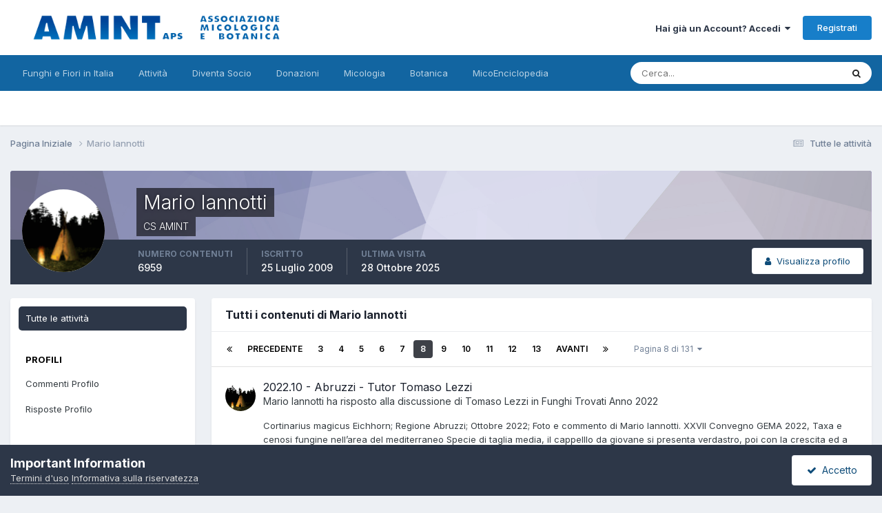

--- FILE ---
content_type: text/html;charset=UTF-8
request_url: https://www.funghiitaliani.it/profile/12947-mario-iannotti/content/page/8/?all_activity=1
body_size: 20493
content:
<!DOCTYPE html>
<html lang="it-IT" dir="ltr">
	<head>
		<meta charset="utf-8">
        
		<title>Contenuto di Mario Iannotti - Pagina 8 - AMINT - Funghi in Italia - Fiori in Italia - Forum Micologia e Botanica</title>
		
		
		
		

	<meta name="viewport" content="width=device-width, initial-scale=1">


	
	


	<meta name="twitter:card" content="summary" />




	
		
			
				<meta property="og:site_name" content="AMINT - Funghi in Italia - Fiori in Italia - Forum Micologia e Botanica">
			
		
	

	
		
			
				<meta property="og:locale" content="it_IT">
			
		
	


	
		<link rel="canonical" href="https://www.funghiitaliani.it/profile/12947-mario-iannotti/content/page/8/" />
	





<link rel="manifest" href="https://www.funghiitaliani.it/manifest.webmanifest/">
<meta name="msapplication-config" content="https://www.funghiitaliani.it/browserconfig.xml/">
<meta name="msapplication-starturl" content="/">
<meta name="application-name" content="AMINT - Funghi in Italia - Fiori in Italia - Forum Micologia e Botanica">
<meta name="apple-mobile-web-app-title" content="AMINT - Funghi in Italia - Fiori in Italia - Forum Micologia e Botanica">

	<meta name="theme-color" content="#ffffff">










<link rel="preload" href="//www.funghiitaliani.it/applications/core/interface/font/fontawesome-webfont.woff2?v=4.7.0" as="font" crossorigin="anonymous">
		


	<link rel="preconnect" href="https://fonts.googleapis.com">
	<link rel="preconnect" href="https://fonts.gstatic.com" crossorigin>
	
		<link href="https://fonts.googleapis.com/css2?family=Inter:wght@300;400;500;600;700&display=swap" rel="stylesheet">
	



	<link rel='stylesheet' href='https://www.funghiitaliani.it/uploads/css_built_1/341e4a57816af3ba440d891ca87450ff_framework.css?v=36f9ebd7861758897008' media='all'>

	<link rel='stylesheet' href='https://www.funghiitaliani.it/uploads/css_built_1/05e81b71abe4f22d6eb8d1a929494829_responsive.css?v=36f9ebd7861758897008' media='all'>

	<link rel='stylesheet' href='https://www.funghiitaliani.it/uploads/css_built_1/20446cf2d164adcc029377cb04d43d17_flags.css?v=36f9ebd7861758897008' media='all'>

	<link rel='stylesheet' href='https://www.funghiitaliani.it/uploads/css_built_1/90eb5adf50a8c640f633d47fd7eb1778_core.css?v=36f9ebd7861758897008' media='all'>

	<link rel='stylesheet' href='https://www.funghiitaliani.it/uploads/css_built_1/5a0da001ccc2200dc5625c3f3934497d_core_responsive.css?v=36f9ebd7861758897008' media='all'>

	<link rel='stylesheet' href='https://www.funghiitaliani.it/uploads/css_built_1/ffdbd8340d5c38a97b780eeb2549bc3f_profiles.css?v=36f9ebd7861758897008' media='all'>

	<link rel='stylesheet' href='https://www.funghiitaliani.it/uploads/css_built_1/f2ef08fd7eaff94a9763df0d2e2aaa1f_streams.css?v=36f9ebd7861758897008' media='all'>

	<link rel='stylesheet' href='https://www.funghiitaliani.it/uploads/css_built_1/9be4fe0d9dd3ee2160f368f53374cd3f_leaderboard.css?v=36f9ebd7861758897008' media='all'>

	<link rel='stylesheet' href='https://www.funghiitaliani.it/uploads/css_built_1/125515e1b6f230e3adf3a20c594b0cea_profiles_responsive.css?v=36f9ebd7861758897008' media='all'>

	<link rel='stylesheet' href='https://www.funghiitaliani.it/uploads/css_built_1/85f08a814a02aa8260eec3eab0e3ca47_profile.css?v=36f9ebd7861758897008' media='all'>

	<link rel='stylesheet' href='https://www.funghiitaliani.it/uploads/css_built_1/6a6afb106122c1b73b3caacf669ca862_profile.css?v=36f9ebd7861758897008' media='all'>





<link rel='stylesheet' href='https://www.funghiitaliani.it/uploads/css_built_1/258adbb6e4f3e83cd3b355f84e3fa002_custom.css?v=36f9ebd7861758897008' media='all'>




		
		

	
	<link rel='shortcut icon' href='https://www.funghiitaliani.it/uploads/monthly_2017_04/favicon.ico.b33793f3b72c46f5fbefe2fc8d26e5f8.ico' type="image/x-icon">

	
        <link href="/var/www/vhosts/funghiitaliani.it/public_html/applications/tapatalk/interface/manifest.json" rel="manifest">
        
        <meta name="apple-itunes-app" content="app-id=307880732, affiliate-data=at=10lR7C, app-argument=tapatalk://www.funghiitaliani.it/?location=index" />
        </head>
	<body class="ipsApp ipsApp_front ipsJS_none ipsClearfix" data-controller="core.front.core.app"  data-message=""  data-pageapp="core" data-pagelocation="front" data-pagemodule="members" data-pagecontroller="profile" data-pageid="12947"   >
		
        

        

		<a href="#ipsLayout_mainArea" class="ipsHide" title="Vai al contenuto principale di questa pagina" accesskey="m">Vai al contenuto</a>
		





		<div id="ipsLayout_header" class="ipsClearfix">
			<header>
				<div class="ipsLayout_container">
					


<a href='https://www.funghiitaliani.it/' id='elLogo' accesskey='1'><img src="https://www.funghiitaliani.it/uploads/monthly_2022_05/Logo-AMINT.png.2ffa727a1490c924a1ede2a6b8caf9c2.png" alt='AMINT - Funghi in Italia - Fiori in Italia - Forum Micologia e Botanica'></a>

					
						

	<ul id="elUserNav" class="ipsList_inline cSignedOut ipsResponsive_showDesktop">
		
        
		
        
        
            
            
	


	<li class='cUserNav_icon ipsHide' id='elCart_container'></li>
	<li class='elUserNav_sep ipsHide' id='elCart_sep'></li>

<li id="elSignInLink">
                <a href="https://www.funghiitaliani.it/login/" data-ipsmenu-closeonclick="false" data-ipsmenu id="elUserSignIn">
                    Hai già un Account?  Accedi  <i class="fa fa-caret-down"></i>
                </a>
                
<div id='elUserSignIn_menu' class='ipsMenu ipsMenu_auto ipsHide'>
	<form accept-charset='utf-8' method='post' action='https://www.funghiitaliani.it/login/'>
		<input type="hidden" name="csrfKey" value="a7e7d9e758abea7312722aa504290372">
		<input type="hidden" name="ref" value="aHR0cHM6Ly93d3cuZnVuZ2hpaXRhbGlhbmkuaXQvcHJvZmlsZS8xMjk0Ny1tYXJpby1pYW5ub3R0aS9jb250ZW50L3BhZ2UvOC8/YWxsX2FjdGl2aXR5PTE=">
		<div data-role="loginForm">
			
			
			
				
<div class="ipsPad ipsForm ipsForm_vertical">
	<h4 class="ipsType_sectionHead">Accedi</h4>
	<br><br>
	<ul class='ipsList_reset'>
		<li class="ipsFieldRow ipsFieldRow_noLabel ipsFieldRow_fullWidth">
			
			
				<input type="text" placeholder="Nome visualizzato" name="auth" autocomplete="username">
			
		</li>
		<li class="ipsFieldRow ipsFieldRow_noLabel ipsFieldRow_fullWidth">
			<input type="password" placeholder="Password" name="password" autocomplete="current-password">
		</li>
		<li class="ipsFieldRow ipsFieldRow_checkbox ipsClearfix">
			<span class="ipsCustomInput">
				<input type="checkbox" name="remember_me" id="remember_me_checkbox" value="1" checked aria-checked="true">
				<span></span>
			</span>
			<div class="ipsFieldRow_content">
				<label class="ipsFieldRow_label" for="remember_me_checkbox">Ricordami</label>
				<span class="ipsFieldRow_desc">Non consigliato su computer condivisi</span>
			</div>
		</li>
		<li class="ipsFieldRow ipsFieldRow_fullWidth">
			<button type="submit" name="_processLogin" value="usernamepassword" class="ipsButton ipsButton_primary ipsButton_small" id="elSignIn_submit">Accedi</button>
			
				<p class="ipsType_right ipsType_small">
					
						<a href='https://www.funghiitaliani.it/lostpassword/' data-ipsDialog data-ipsDialog-title='Hai dimenticato la password?'>
					
					Hai dimenticato la password?</a>
				</p>
			
		</li>
	</ul>
</div>
			
		</div>
	</form>
</div>
            </li>
            
        
		
			<li>
				
					<a href="https://www.funghiitaliani.it/register/" data-ipsdialog data-ipsdialog-size="narrow" data-ipsdialog-title="Registrati"  id="elRegisterButton" class="ipsButton ipsButton_normal ipsButton_primary">Registrati</a>
				
			</li>
		
	</ul>

						
<ul class='ipsMobileHamburger ipsList_reset ipsResponsive_hideDesktop'>
	<li data-ipsDrawer data-ipsDrawer-drawerElem='#elMobileDrawer'>
		<a href='#'>
			
			
				
			
			
			
			<i class='fa fa-navicon'></i>
		</a>
	</li>
</ul>
					
				</div>
			</header>
			

	<nav data-controller='core.front.core.navBar' class=' ipsResponsive_showDesktop'>
		<div class='ipsNavBar_primary ipsLayout_container '>
			<ul data-role="primaryNavBar" class='ipsClearfix'>
				


	
		
		
		<li  id='elNavSecondary_1' data-role="navBarItem" data-navApp="core" data-navExt="CustomItem">
			
			
				<a href="https://www.funghiitaliani.it"  data-navItem-id="1" >
					Funghi e Fiori in Italia<span class='ipsNavBar_active__identifier'></span>
				</a>
			
			
				<ul class='ipsNavBar_secondary ipsHide' data-role='secondaryNavBar'>
					


	
		
		
		<li  id='elNavSecondary_8' data-role="navBarItem" data-navApp="forums" data-navExt="Forums">
			
			
				<a href="https://www.funghiitaliani.it"  data-navItem-id="8" >
					Forum<span class='ipsNavBar_active__identifier'></span>
				</a>
			
			
		</li>
	
	

	
		
		
		<li  id='elNavSecondary_9' data-role="navBarItem" data-navApp="gallery" data-navExt="Gallery">
			
			
				<a href="https://www.funghiitaliani.it/gallery/"  data-navItem-id="9" >
					Orchidee<span class='ipsNavBar_active__identifier'></span>
				</a>
			
			
		</li>
	
	

	
		
		
		<li  id='elNavSecondary_25' data-role="navBarItem" data-navApp="calendar" data-navExt="Calendar">
			
			
				<a href="https://www.funghiitaliani.it/events/"  data-navItem-id="25" >
					Calendario<span class='ipsNavBar_active__identifier'></span>
				</a>
			
			
		</li>
	
	

	
		
		
		<li  id='elNavSecondary_27' data-role="navBarItem" data-navApp="core" data-navExt="Guidelines">
			
			
				<a href="https://www.funghiitaliani.it/guidelines/"  data-navItem-id="27" >
					Linee guida<span class='ipsNavBar_active__identifier'></span>
				</a>
			
			
		</li>
	
	

	
		
		
		<li  id='elNavSecondary_28' data-role="navBarItem" data-navApp="core" data-navExt="StaffDirectory">
			
			
				<a href="https://www.funghiitaliani.it/staff/"  data-navItem-id="28" >
					Staff<span class='ipsNavBar_active__identifier'></span>
				</a>
			
			
		</li>
	
	

	
		
		
		<li  id='elNavSecondary_29' data-role="navBarItem" data-navApp="core" data-navExt="OnlineUsers">
			
			
				<a href="https://www.funghiitaliani.it/online/"  data-navItem-id="29" >
					Utenti Online<span class='ipsNavBar_active__identifier'></span>
				</a>
			
			
		</li>
	
	

	
		
		
		<li  id='elNavSecondary_39' data-role="navBarItem" data-navApp="core" data-navExt="CustomItem">
			
			
				<a href="http://www.funghiitaliani.it/angizio/HTML/Organigramma-AMINT.html" target='_blank' rel="noopener" data-navItem-id="39" >
					Chi siamo<span class='ipsNavBar_active__identifier'></span>
				</a>
			
			
		</li>
	
	

	
	

					<li class='ipsHide' id='elNavigationMore_1' data-role='navMore'>
						<a href='#' data-ipsMenu data-ipsMenu-appendTo='#elNavigationMore_1' id='elNavigationMore_1_dropdown'>Altro <i class='fa fa-caret-down'></i></a>
						<ul class='ipsHide ipsMenu ipsMenu_auto' id='elNavigationMore_1_dropdown_menu' data-role='moreDropdown'></ul>
					</li>
				</ul>
			
		</li>
	
	

	
		
		
		<li  id='elNavSecondary_2' data-role="navBarItem" data-navApp="core" data-navExt="CustomItem">
			
			
				<a href="https://www.funghiitaliani.it/discover/"  data-navItem-id="2" >
					Attività<span class='ipsNavBar_active__identifier'></span>
				</a>
			
			
				<ul class='ipsNavBar_secondary ipsHide' data-role='secondaryNavBar'>
					


	
		
		
		<li  id='elNavSecondary_3' data-role="navBarItem" data-navApp="core" data-navExt="AllActivity">
			
			
				<a href="https://www.funghiitaliani.it/discover/"  data-navItem-id="3" >
					Tutte le attività<span class='ipsNavBar_active__identifier'></span>
				</a>
			
			
		</li>
	
	

	
	

	
	

	
	

	
		
		
		<li  id='elNavSecondary_7' data-role="navBarItem" data-navApp="core" data-navExt="Search">
			
			
				<a href="https://www.funghiitaliani.it/search/"  data-navItem-id="7" >
					Cerca<span class='ipsNavBar_active__identifier'></span>
				</a>
			
			
		</li>
	
	

					<li class='ipsHide' id='elNavigationMore_2' data-role='navMore'>
						<a href='#' data-ipsMenu data-ipsMenu-appendTo='#elNavigationMore_2' id='elNavigationMore_2_dropdown'>Altro <i class='fa fa-caret-down'></i></a>
						<ul class='ipsHide ipsMenu ipsMenu_auto' id='elNavigationMore_2_dropdown_menu' data-role='moreDropdown'></ul>
					</li>
				</ul>
			
		</li>
	
	

	
		
		
		<li  id='elNavSecondary_10' data-role="navBarItem" data-navApp="nexus" data-navExt="Store">
			
			
				<a href="https://www.funghiitaliani.it/store/"  data-navItem-id="10" >
					Diventa Socio<span class='ipsNavBar_active__identifier'></span>
				</a>
			
			
				<ul class='ipsNavBar_secondary ipsHide' data-role='secondaryNavBar'>
					


	
	

	
	

	
	

					<li class='ipsHide' id='elNavigationMore_10' data-role='navMore'>
						<a href='#' data-ipsMenu data-ipsMenu-appendTo='#elNavigationMore_10' id='elNavigationMore_10_dropdown'>Altro <i class='fa fa-caret-down'></i></a>
						<ul class='ipsHide ipsMenu ipsMenu_auto' id='elNavigationMore_10_dropdown_menu' data-role='moreDropdown'></ul>
					</li>
				</ul>
			
		</li>
	
	

	
		
		
		<li  id='elNavSecondary_40' data-role="navBarItem" data-navApp="core" data-navExt="CustomItem">
			
			
				<a href="http://www.funghiitaliani.it/donazioni.htm" target='_blank' rel="noopener" data-navItem-id="40" >
					Donazioni<span class='ipsNavBar_active__identifier'></span>
				</a>
			
			
				<ul class='ipsNavBar_secondary ipsHide' data-role='secondaryNavBar'>
					


	
		
		
		<li  id='elNavSecondary_11' data-role="navBarItem" data-navApp="core" data-navExt="CustomItem">
			
			
				<a href="http://www.funghiitaliani.it/donazioni.htm"  data-navItem-id="11" >
					Donazioni<span class='ipsNavBar_active__identifier'></span>
				</a>
			
			
		</li>
	
	

					<li class='ipsHide' id='elNavigationMore_40' data-role='navMore'>
						<a href='#' data-ipsMenu data-ipsMenu-appendTo='#elNavigationMore_40' id='elNavigationMore_40_dropdown'>Altro <i class='fa fa-caret-down'></i></a>
						<ul class='ipsHide ipsMenu ipsMenu_auto' id='elNavigationMore_40_dropdown_menu' data-role='moreDropdown'></ul>
					</li>
				</ul>
			
		</li>
	
	

	
	

	
		
		
		<li  id='elNavSecondary_32' data-role="navBarItem" data-navApp="core" data-navExt="CustomItem">
			
			
				<a href="https://funghi.funghiitaliani.it/" target='_blank' rel="noopener" data-navItem-id="32" >
					Micologia<span class='ipsNavBar_active__identifier'></span>
				</a>
			
			
				<ul class='ipsNavBar_secondary ipsHide' data-role='secondaryNavBar'>
					


	
		
		
		<li  id='elNavSecondary_34' data-role="navBarItem" data-navApp="core" data-navExt="CustomItem">
			
			
				<a href="https://funghi.funghiitaliani.it/" target='_blank' rel="noopener" data-navItem-id="34" >
					Micologia<span class='ipsNavBar_active__identifier'></span>
				</a>
			
			
		</li>
	
	

					<li class='ipsHide' id='elNavigationMore_32' data-role='navMore'>
						<a href='#' data-ipsMenu data-ipsMenu-appendTo='#elNavigationMore_32' id='elNavigationMore_32_dropdown'>Altro <i class='fa fa-caret-down'></i></a>
						<ul class='ipsHide ipsMenu ipsMenu_auto' id='elNavigationMore_32_dropdown_menu' data-role='moreDropdown'></ul>
					</li>
				</ul>
			
		</li>
	
	

	
		
		
		<li  id='elNavSecondary_35' data-role="navBarItem" data-navApp="core" data-navExt="CustomItem">
			
			
				<a href="https://botanica.funghiitaliani.it/" target='_blank' rel="noopener" data-navItem-id="35" >
					Botanica<span class='ipsNavBar_active__identifier'></span>
				</a>
			
			
				<ul class='ipsNavBar_secondary ipsHide' data-role='secondaryNavBar'>
					


	
		
		
		<li  id='elNavSecondary_36' data-role="navBarItem" data-navApp="core" data-navExt="CustomItem">
			
			
				<a href="https://botanica.funghiitaliani.it/" target='_blank' rel="noopener" data-navItem-id="36" >
					Botanica<span class='ipsNavBar_active__identifier'></span>
				</a>
			
			
		</li>
	
	

					<li class='ipsHide' id='elNavigationMore_35' data-role='navMore'>
						<a href='#' data-ipsMenu data-ipsMenu-appendTo='#elNavigationMore_35' id='elNavigationMore_35_dropdown'>Altro <i class='fa fa-caret-down'></i></a>
						<ul class='ipsHide ipsMenu ipsMenu_auto' id='elNavigationMore_35_dropdown_menu' data-role='moreDropdown'></ul>
					</li>
				</ul>
			
		</li>
	
	

	
		
		
		<li  id='elNavSecondary_37' data-role="navBarItem" data-navApp="core" data-navExt="CustomItem">
			
			
				<a href="https://enciclopedia.funghiitaliani.it/" target='_blank' rel="noopener" data-navItem-id="37" >
					MicoEnciclopedia<span class='ipsNavBar_active__identifier'></span>
				</a>
			
			
				<ul class='ipsNavBar_secondary ipsHide' data-role='secondaryNavBar'>
					


	
		
		
		<li  id='elNavSecondary_38' data-role="navBarItem" data-navApp="core" data-navExt="CustomItem">
			
			
				<a href="https://enciclopedia.funghiitaliani.it/" target='_blank' rel="noopener" data-navItem-id="38" >
					MicoEnciclopedia<span class='ipsNavBar_active__identifier'></span>
				</a>
			
			
		</li>
	
	

					<li class='ipsHide' id='elNavigationMore_37' data-role='navMore'>
						<a href='#' data-ipsMenu data-ipsMenu-appendTo='#elNavigationMore_37' id='elNavigationMore_37_dropdown'>Altro <i class='fa fa-caret-down'></i></a>
						<ul class='ipsHide ipsMenu ipsMenu_auto' id='elNavigationMore_37_dropdown_menu' data-role='moreDropdown'></ul>
					</li>
				</ul>
			
		</li>
	
	

	
	

	
	

	
	

	
	

	
	

				<li class='ipsHide' id='elNavigationMore' data-role='navMore'>
					<a href='#' data-ipsMenu data-ipsMenu-appendTo='#elNavigationMore' id='elNavigationMore_dropdown'>Altro</a>
					<ul class='ipsNavBar_secondary ipsHide' data-role='secondaryNavBar'>
						<li class='ipsHide' id='elNavigationMore_more' data-role='navMore'>
							<a href='#' data-ipsMenu data-ipsMenu-appendTo='#elNavigationMore_more' id='elNavigationMore_more_dropdown'>Altro <i class='fa fa-caret-down'></i></a>
							<ul class='ipsHide ipsMenu ipsMenu_auto' id='elNavigationMore_more_dropdown_menu' data-role='moreDropdown'></ul>
						</li>
					</ul>
				</li>
			</ul>
			

	<div id="elSearchWrapper">
		<div id='elSearch' data-controller="core.front.core.quickSearch">
			<form accept-charset='utf-8' action='//www.funghiitaliani.it/search/?do=quicksearch' method='post'>
                <input type='search' id='elSearchField' placeholder='Cerca...' name='q' autocomplete='off' aria-label='Cerca'>
                <details class='cSearchFilter'>
                    <summary class='cSearchFilter__text'></summary>
                    <ul class='cSearchFilter__menu'>
                        
                        <li><label><input type="radio" name="type" value="all" ><span class='cSearchFilter__menuText'>Ovunque</span></label></li>
                        
                        
                            <li><label><input type="radio" name="type" value="core_statuses_status" checked><span class='cSearchFilter__menuText'>Status Updates</span></label></li>
                        
                            <li><label><input type="radio" name="type" value="forums_topic"><span class='cSearchFilter__menuText'>Discussioni</span></label></li>
                        
                            <li><label><input type="radio" name="type" value="gallery_image"><span class='cSearchFilter__menuText'>Immagini</span></label></li>
                        
                            <li><label><input type="radio" name="type" value="gallery_album_item"><span class='cSearchFilter__menuText'>Albums</span></label></li>
                        
                            <li><label><input type="radio" name="type" value="nexus_package_item"><span class='cSearchFilter__menuText'>Products</span></label></li>
                        
                            <li><label><input type="radio" name="type" value="calendar_event"><span class='cSearchFilter__menuText'>Eventi</span></label></li>
                        
                            <li><label><input type="radio" name="type" value="core_members"><span class='cSearchFilter__menuText'>Utenti</span></label></li>
                        
                    </ul>
                </details>
				<button class='cSearchSubmit' type="submit" aria-label='Cerca'><i class="fa fa-search"></i></button>
			</form>
		</div>
	</div>

		</div>
	</nav>

			
<ul id='elMobileNav' class='ipsResponsive_hideDesktop' data-controller='core.front.core.mobileNav'>
	
		
			<li id='elMobileBreadcrumb'>
				<a href='https://www.funghiitaliani.it/'>
					<span>Pagina Iniziale</span>
				</a>
			</li>
		
	
	
	
	<li >
		<a data-action="defaultStream" href='https://www.funghiitaliani.it/discover/'><i class="fa fa-newspaper-o" aria-hidden="true"></i></a>
	</li>

	

	
		<li class='ipsJS_show'>
			<a href='https://www.funghiitaliani.it/search/'><i class='fa fa-search'></i></a>
		</li>
	
</ul>
		</div>
		<main id="ipsLayout_body" class="ipsLayout_container">
			<div id="ipsLayout_contentArea">
				<div id="ipsLayout_contentWrapper">
					
<nav class='ipsBreadcrumb ipsBreadcrumb_top ipsFaded_withHover'>
	

	<ul class='ipsList_inline ipsPos_right'>
		
		<li >
			<a data-action="defaultStream" class='ipsType_light '  href='https://www.funghiitaliani.it/discover/'><i class="fa fa-newspaper-o" aria-hidden="true"></i> <span>Tutte le attività</span></a>
		</li>
		
	</ul>

	<ul data-role="breadcrumbList">
		<li>
			<a title="Pagina Iniziale" href='https://www.funghiitaliani.it/'>
				<span>Pagina Iniziale <i class='fa fa-angle-right'></i></span>
			</a>
		</li>
		
		
			<li>
				
					<a href='https://www.funghiitaliani.it/profile/12947-mario-iannotti/'>
						<span>Mario Iannotti </span>
					</a>
				
			</li>
		
	</ul>
</nav>
					
					<div id="ipsLayout_mainArea">
						
						
						
						

	




						


<div data-controller='core.front.profile.main' id='elProfileUserContent'>
	

<header data-role="profileHeader">
    <div class='ipsPageHead_special cProfileHeaderMinimal' id='elProfileHeader' data-controller='core.global.core.coverPhoto' data-url="https://www.funghiitaliani.it/profile/12947-mario-iannotti/?csrfKey=a7e7d9e758abea7312722aa504290372" data-coverOffset='0'>
        
        <div class='ipsCoverPhoto_container' style="background-color: hsl(240, 100%, 80% )">
            <img src='https://www.funghiitaliani.it/uploads/set_resources_1/84c1e40ea0e759e3f1505eb1788ddf3c_pattern.png' class='ipsCoverPhoto_photo' data-action="toggleCoverPhoto" alt=''>
        </div>
        
        
        <div class='ipsColumns ipsColumns_collapsePhone' data-hideOnCoverEdit>
            <div class='ipsColumn ipsColumn_fixed ipsColumn_narrow ipsPos_center' id='elProfilePhoto'>
                
                <a href="https://www.funghiitaliani.it/uploads/av-12947.png" data-ipsLightbox class='ipsUserPhoto ipsUserPhoto_xlarge'>
                    <img src='https://www.funghiitaliani.it/uploads/av-12947.png' alt=''>
                </a>
                
                
            </div>
            <div class='ipsColumn ipsColumn_fluid'>
                <div class='ipsPos_left ipsPad cProfileHeader_name ipsType_normal'>
                    <h1 class='ipsType_reset ipsPageHead_barText'>
                        Mario Iannotti

                        
                        
                    </h1>
                    <span>
						
						<span class='ipsPageHead_barText'>CS AMINT</span>
					</span>
                </div>
                
                <ul class='ipsList_inline ipsPad ipsResponsive_hidePhone ipsResponsive_block ipsPos_left'>
                    
                    <li>

<div data-followApp='core' data-followArea='member' data-followID='12947'  data-controller='core.front.core.followButton'>
	
		

	
</div></li>
                    
                    
                </ul>
                
            </div>
        </div>
    </div>

    <div class='ipsGrid ipsAreaBackground ipsPad ipsResponsive_showPhone ipsResponsive_block'>
        
        
        

        
        
        <div data-role='switchView' class='ipsGrid_span12'>
            <div data-action="goToProfile" data-type='phone' class=''>
                <a href='https://www.funghiitaliani.it/profile/12947-mario-iannotti/' class='ipsButton ipsButton_veryLight ipsButton_small ipsButton_fullWidth' title="Profilo di Mario Iannotti"><i class='fa fa-user'></i></a>
            </div>
            <div data-action="browseContent" data-type='phone' class='ipsHide'>
                <a href="https://www.funghiitaliani.it/profile/12947-mario-iannotti/content/" rel="nofollow" class='ipsButton ipsButton_veryLight ipsButton_small ipsButton_fullWidth'  title="Contenuto di Mario Iannotti"><i class='fa fa-newspaper-o'></i></a>
            </div>
        </div>
    </div>

    <div id='elProfileStats' class='ipsClearfix sm:ipsPadding ipsResponsive_pull'>
        <div data-role='switchView' class='ipsResponsive_hidePhone ipsPos_right'>
            <a href='https://www.funghiitaliani.it/profile/12947-mario-iannotti/' class='ipsButton ipsButton_veryLight ipsButton_small ipsPos_right ' data-action="goToProfile" data-type='full' title="Profilo di Mario Iannotti"><i class='fa fa-user'></i> <span class='ipsResponsive_showDesktop ipsResponsive_inline'>&nbsp;Visualizza profilo</span></a>
            <a href="https://www.funghiitaliani.it/profile/12947-mario-iannotti/content/" rel="nofollow" class='ipsButton ipsButton_veryLight ipsButton_small ipsPos_right ipsHide' data-action="browseContent" data-type='full' title="Contenuto di Mario Iannotti"><i class='fa fa-newspaper-o'></i> <span class='ipsResponsive_showDesktop ipsResponsive_inline'>&nbsp;Vedi la sua attività</span></a>
        </div>
        <ul class='ipsList_reset ipsFlex ipsFlex-ai:center ipsFlex-fw:wrap ipsPos_left ipsResponsive_noFloat'>
            <li>
                <h4 class='ipsType_minorHeading'>Numero contenuti</h4>
                6959
            </li>
            <li>
                <h4 class='ipsType_minorHeading'>Iscritto</h4>
                <time datetime='2009-07-25T21:01:55Z' title='25/07/2009 21:01' data-short='16 anni'>25 Luglio 2009</time>
            </li>
            
            <li>
                <h4 class='ipsType_minorHeading'>Ultima visita</h4>
                <span>
					
                    <time datetime='2025-10-28T17:19:41Z' title='28/10/2025 17:19' data-short='28 Ott'>28 Ottobre 2025</time>
				</span>
            </li>
            
            
        </ul>
    </div>
</header>
	<div data-role="profileContent" class='ipsSpacer_top'>

		<div class="ipsColumns ipsColumns_collapsePhone">
			<div class="ipsColumn ipsColumn_wide">
				<div class='ipsPadding:half ipsBox'>
					<div class="ipsSideMenu" data-ipsTabBar data-ipsTabBar-contentArea='#elUserContent' data-ipsTabBar-itemselector=".ipsSideMenu_item" data-ipsTabBar-activeClass="ipsSideMenu_itemActive" data-ipsSideMenu>
						<h3 class="ipsSideMenu_mainTitle ipsAreaBackground_light ipsType_medium">
							<a href="#user_content" class="ipsPad_double" data-action="openSideMenu"><i class="fa fa-bars"></i> &nbsp;Tipo di contenuto&nbsp;<i class="fa fa-caret-down"></i></a>
						</h3>
						<div>
							<ul class="ipsSideMenu_list">
								<li><a href="https://www.funghiitaliani.it/profile/12947-mario-iannotti/content/?change_section=1" class="ipsSideMenu_item ipsSideMenu_itemActive">Tutte le attività</a></li>
							</ul>
							
								<h4 class='ipsSideMenu_subTitle'>Profili</h4>
								<ul class="ipsSideMenu_list">
									
										<li><a href="https://www.funghiitaliani.it/profile/12947-mario-iannotti/content/?type=core_statuses_status&amp;change_section=1" class="ipsSideMenu_item ">Commenti Profilo</a></li>
									
										<li><a href="https://www.funghiitaliani.it/profile/12947-mario-iannotti/content/?type=core_statuses_reply&amp;change_section=1" class="ipsSideMenu_item ">Risposte Profilo</a></li>
									
								</ul>
							
								<h4 class='ipsSideMenu_subTitle'>Forum</h4>
								<ul class="ipsSideMenu_list">
									
										<li><a href="https://www.funghiitaliani.it/profile/12947-mario-iannotti/content/?type=forums_topic&amp;change_section=1" class="ipsSideMenu_item ">Discussioni</a></li>
									
										<li><a href="https://www.funghiitaliani.it/profile/12947-mario-iannotti/content/?type=forums_topic_post&amp;change_section=1" class="ipsSideMenu_item ">Messaggi</a></li>
									
								</ul>
							
								<h4 class='ipsSideMenu_subTitle'>Orchidee</h4>
								<ul class="ipsSideMenu_list">
									
										<li><a href="https://www.funghiitaliani.it/profile/12947-mario-iannotti/content/?type=gallery_image&amp;change_section=1" class="ipsSideMenu_item ">Immagini</a></li>
									
										<li><a href="https://www.funghiitaliani.it/profile/12947-mario-iannotti/content/?type=gallery_image_comment&amp;change_section=1" class="ipsSideMenu_item ">Commenti alle immagini</a></li>
									
										<li><a href="https://www.funghiitaliani.it/profile/12947-mario-iannotti/content/?type=gallery_album_item&amp;change_section=1" class="ipsSideMenu_item ">Albums</a></li>
									
										<li><a href="https://www.funghiitaliani.it/profile/12947-mario-iannotti/content/?type=gallery_album_comment&amp;change_section=1" class="ipsSideMenu_item ">Album Comments</a></li>
									
								</ul>
							
								<h4 class='ipsSideMenu_subTitle'>Diventa Socio</h4>
								<ul class="ipsSideMenu_list">
									
										<li><a href="https://www.funghiitaliani.it/profile/12947-mario-iannotti/content/?type=nexus_package_review&amp;change_section=1" class="ipsSideMenu_item ">Commenti al prodotto</a></li>
									
								</ul>
							
								<h4 class='ipsSideMenu_subTitle'>Calendario</h4>
								<ul class="ipsSideMenu_list">
									
										<li><a href="https://www.funghiitaliani.it/profile/12947-mario-iannotti/content/?type=calendar_event&amp;change_section=1" class="ipsSideMenu_item ">Eventi</a></li>
									
										<li><a href="https://www.funghiitaliani.it/profile/12947-mario-iannotti/content/?type=calendar_event_comment&amp;change_section=1" class="ipsSideMenu_item ">Commenti Evento</a></li>
									
								</ul>
							
						</div>			
					</div>
				</div>
			</div>
			<div class="ipsColumn ipsColumn_fluid" id='elUserContent'>
				
<div class='ipsBox'>
	<h2 class='ipsType_sectionTitle ipsType_reset'>Tutti i contenuti di Mario Iannotti</h2>
	

<div data-baseurl="https://www.funghiitaliani.it/profile/12947-mario-iannotti/content/?all_activity=1&amp;page=1" data-resort="listResort" data-tableid="topics" data-controller="core.global.core.table">
	<div data-role="tableRows">
		
			<div class="ipsButtonBar ipsPad_half ipsClearfix ipsClear" data-role="tablePagination">
				<ul class='ipsPagination' id='elPagination_b14e767c590bbac1c82ef0db7abc1b88_1333431380' data-ipsPagination-seoPagination='true' data-pages='131' data-ipsPagination  data-ipsPagination-pages="131" data-ipsPagination-perPage='25'>
		
			
				<li class='ipsPagination_first'><a href='https://www.funghiitaliani.it/profile/12947-mario-iannotti/content/?all_activity=1' rel="first" data-page='1' data-ipsTooltip title='Prima pagina'><i class='fa fa-angle-double-left'></i></a></li>
				<li class='ipsPagination_prev'><a href='https://www.funghiitaliani.it/profile/12947-mario-iannotti/content/page/7/?all_activity=1' rel="prev" data-page='7' data-ipsTooltip title='Pagina precedente'>Precedente</a></li>
				
					<li class='ipsPagination_page'><a href='https://www.funghiitaliani.it/profile/12947-mario-iannotti/content/page/3/?all_activity=1' data-page='3'>3</a></li>
				
					<li class='ipsPagination_page'><a href='https://www.funghiitaliani.it/profile/12947-mario-iannotti/content/page/4/?all_activity=1' data-page='4'>4</a></li>
				
					<li class='ipsPagination_page'><a href='https://www.funghiitaliani.it/profile/12947-mario-iannotti/content/page/5/?all_activity=1' data-page='5'>5</a></li>
				
					<li class='ipsPagination_page'><a href='https://www.funghiitaliani.it/profile/12947-mario-iannotti/content/page/6/?all_activity=1' data-page='6'>6</a></li>
				
					<li class='ipsPagination_page'><a href='https://www.funghiitaliani.it/profile/12947-mario-iannotti/content/page/7/?all_activity=1' data-page='7'>7</a></li>
				
			
			<li class='ipsPagination_page ipsPagination_active'><a href='https://www.funghiitaliani.it/profile/12947-mario-iannotti/content/page/8/?all_activity=1' data-page='8'>8</a></li>
			
				
					<li class='ipsPagination_page'><a href='https://www.funghiitaliani.it/profile/12947-mario-iannotti/content/page/9/?all_activity=1' data-page='9'>9</a></li>
				
					<li class='ipsPagination_page'><a href='https://www.funghiitaliani.it/profile/12947-mario-iannotti/content/page/10/?all_activity=1' data-page='10'>10</a></li>
				
					<li class='ipsPagination_page'><a href='https://www.funghiitaliani.it/profile/12947-mario-iannotti/content/page/11/?all_activity=1' data-page='11'>11</a></li>
				
					<li class='ipsPagination_page'><a href='https://www.funghiitaliani.it/profile/12947-mario-iannotti/content/page/12/?all_activity=1' data-page='12'>12</a></li>
				
					<li class='ipsPagination_page'><a href='https://www.funghiitaliani.it/profile/12947-mario-iannotti/content/page/13/?all_activity=1' data-page='13'>13</a></li>
				
				<li class='ipsPagination_next'><a href='https://www.funghiitaliani.it/profile/12947-mario-iannotti/content/page/9/?all_activity=1' rel="next" data-page='9' data-ipsTooltip title='Next page'>Avanti</a></li>
				<li class='ipsPagination_last'><a href='https://www.funghiitaliani.it/profile/12947-mario-iannotti/content/page/131/?all_activity=1' rel="last" data-page='131' data-ipsTooltip title='Ultima pagina'><i class='fa fa-angle-double-right'></i></a></li>
			
			
				<li class='ipsPagination_pageJump'>
					<a href='#' data-ipsMenu data-ipsMenu-closeOnClick='false' data-ipsMenu-appendTo='#elPagination_b14e767c590bbac1c82ef0db7abc1b88_1333431380' id='elPagination_b14e767c590bbac1c82ef0db7abc1b88_1333431380_jump'>Pagina 8 di 131 &nbsp;<i class='fa fa-caret-down'></i></a>
					<div class='ipsMenu ipsMenu_narrow ipsPadding ipsHide' id='elPagination_b14e767c590bbac1c82ef0db7abc1b88_1333431380_jump_menu'>
						<form accept-charset='utf-8' method='post' action='https://www.funghiitaliani.it/profile/12947-mario-iannotti/content/?all_activity=1' data-role="pageJump" data-baseUrl='#'>
							<ul class='ipsForm ipsForm_horizontal'>
								<li class='ipsFieldRow'>
									<input type='number' min='1' max='131' placeholder='Numero di pagina' class='ipsField_fullWidth' name='page'>
								</li>
								<li class='ipsFieldRow ipsFieldRow_fullWidth'>
									<input type='submit' class='ipsButton_fullWidth ipsButton ipsButton_verySmall ipsButton_primary' value='Vai'>
								</li>
							</ul>
						</form>
					</div>
				</li>
			
		
	</ul>
			</div>
		
		<ol class='ipsDataList ipsDataList_large cSearchActivity ipsStream ipsPad'>
			
				

<li class='ipsStreamItem ipsStreamItem_contentBlock ipsStreamItem_expanded ipsAreaBackground_reset ipsPad  ' data-role='activityItem' data-timestamp='1666890443'>
	<div class='ipsStreamItem_container ipsClearfix'>
		
			
			<div class='ipsStreamItem_header ipsPhotoPanel ipsPhotoPanel_mini'>
								
					<span class='ipsStreamItem_contentType' data-ipsTooltip title='Messaggio'><i class='fa fa-comment'></i></span>
				
				

	<a href="https://www.funghiitaliani.it/profile/12947-mario-iannotti/" rel="nofollow" data-ipsHover data-ipsHover-target="https://www.funghiitaliani.it/profile/12947-mario-iannotti/?do=hovercard" class="ipsUserPhoto ipsUserPhoto_mini" title="Visualizza il profilo di Mario Iannotti">
		<img src='https://www.funghiitaliani.it/uploads/av-12947.png' alt='Mario Iannotti' loading="lazy">
	</a>

				<div class=''>
					
					<h2 class='ipsType_reset ipsStreamItem_title ipsContained_container ipsStreamItem_titleSmall'>
						
						
						<span class='ipsType_break ipsContained'>
							<a href='https://www.funghiitaliani.it/topic/100963-202210-abruzzi-tutor-tomaso-lezzi/?do=findComment&amp;comment=1091817' data-linkType="link" data-searchable> 2022.10 - Abruzzi - Tutor Tomaso Lezzi</a>
						</span>
						
					</h2>
					
						<p class='ipsType_reset ipsStreamItem_status ipsType_blendLinks'>
							
<a href='https://www.funghiitaliani.it/profile/12947-mario-iannotti/' rel="nofollow" data-ipsHover data-ipsHover-width="370" data-ipsHover-target='https://www.funghiitaliani.it/profile/12947-mario-iannotti/?do=hovercard' title="Visualizza il profilo di Mario Iannotti" class="ipsType_break">Mario Iannotti</a> ha risposto alla discussione di 
<a href='https://www.funghiitaliani.it/profile/2993-tomaso-lezzi/' rel="nofollow" data-ipsHover data-ipsHover-width="370" data-ipsHover-target='https://www.funghiitaliani.it/profile/2993-tomaso-lezzi/?do=hovercard' title="Visualizza il profilo di Tomaso Lezzi" class="ipsType_break">Tomaso Lezzi</a> in <a href='https://www.funghiitaliani.it/716-funghi-trovati-anno-2022/'>Funghi Trovati Anno 2022</a>
						</p>
					
					
						
					
				</div>
			</div>
			
				<div class='ipsStreamItem_snippet ipsType_break'>
					
					 	

	<div class='ipsType_richText ipsContained ipsType_medium'>
		<div data-ipsTruncate data-ipsTruncate-type='remove' data-ipsTruncate-size='3 lines' data-ipsTruncate-watch='false'>
			Cortinarius magicus Eichhorn; Regione Abruzzi; Ottobre 2022; Foto e commento di Mario Iannotti. 
	XXVII Convegno GEMA 2022, Taxa e cenosi fungine nell’area del mediterraneo
 


	Specie di taglia media, il cappelllo da giovane si presenta verdastro, poi con la crescita ed a maturità la superficie è invasa da tonalità bruno-marrone, rossicce, superficie fibrillosa, con margine leggermente involuto. Lamelle blu-lilacine, poi bruno-ocracee, smarginate. Gambo concolore al pileo ma con tonalità più pallide, robusto, termina con un bulbo marginato a forma di cono rovesciato. Carne generalmente biancastra, al centro del gambo su toni azzurri. Reazione macrochimica con il KOH marrone sul cappello e ocra-arancio sulla carne. Cresce nei boschi di latifoglia, con preferenza per il Faggio, Quercia e Carpino. 
	Spore (7,7) 7,9-8,8 (9,0) × (4,5) 4,52-5,1 (5,2) µm; Q = 1,6-1,87 (1,9); Media = 8,3 × 4,8 µm; Qm = 1,7; ellissoidali, senza papilla, verrucose. 
	Basidi tetrasporici, clavati. 
	Cellule marginali per lo più claviformi. 
	Osservati GAF nelle ife dell’imenio.
 


	
 


	
 


	Reazione macrochimica con il KOH marrone sul cappello e ocra-arancio sulla carne.
 


	
 


	Spore (7,7) 7,9-8,8 (9,0) × (4,5) 4,52-5,1 (5,2) µm; Q = 1,6-1,87 (1,9); Media = 8,3 × 4,8 µm; Qm = 1,7; ellissoidali, senza papilla, verrucose. Osservazione in rosso Congo ammoniacale, a 1000×.
 


	
 


	Basidi tetrasporici, clavati. Osservazione in rosso Congo ammoniacale, a 1000×.
 


	
 


	
 


	Cellule marginali per lo più claviformi. Osservazione in rosso Congo ammoniacale, a 1000×.
 


	
 


	
 


	
 


	Osservati GAF nelle ife dell’imenio. Osservazione in rosso Congo ammoniacale, a 1000×.
		</div>
	</div>


    <div class='ipsFlex ipsFlex-fw:wrap ipsGap:2 ipsMargin_top:half' data-controller="core.front.core.lightboxedImages" data-ipsLazyLoad>
        
            
            <div>
                <a href='https://www.funghiitaliani.it/uploads/monthly_2022_10/Thaxterogaster-magicus-4974_76_2022.jpg.3db622794de3b31e8403fc578e54f85c.jpg'  data-ipsLightbox  data-ipsLightbox-group='g5c461b2537d0fe7b5e6af7077485a110'>
                    <span class='ipsThumb_bg ipsThumb_small ipsPos_left' style='background-image: url(https://www.funghiitaliani.it/uploads/monthly_2022_10/Thaxterogaster-magicus-4974_76_2022.jpg.3db622794de3b31e8403fc578e54f85c.jpg)'>
                        <img src='https://www.funghiitaliani.it/uploads/monthly_2022_10/Thaxterogaster-magicus-4974_76_2022.jpg.3db622794de3b31e8403fc578e54f85c.jpg' >
                    </span>
                </a>
            </div>
        
            
            <div>
                <a href='https://www.funghiitaliani.it/uploads/monthly_2022_10/Thaxterogaster-magicus-4977_80_2022.jpg.7e9fdd0d6389c6669b52f525090eefd5.jpg'  data-ipsLightbox  data-ipsLightbox-group='g5c461b2537d0fe7b5e6af7077485a110'>
                    <span class='ipsThumb_bg ipsThumb_small ipsPos_left' style='background-image: url(https://www.funghiitaliani.it/uploads/monthly_2022_10/Thaxterogaster-magicus-4977_80_2022.jpg.7e9fdd0d6389c6669b52f525090eefd5.jpg)'>
                        <img src='https://www.funghiitaliani.it/uploads/monthly_2022_10/Thaxterogaster-magicus-4977_80_2022.jpg.7e9fdd0d6389c6669b52f525090eefd5.jpg' >
                    </span>
                </a>
            </div>
        
            
            <div>
                <a href='https://www.funghiitaliani.it/uploads/monthly_2022_10/Thaxterogaster-magicus-4981_83_2022.jpg.8e40443aeec3514802ea4baf61565ba9.jpg'  data-ipsLightbox  data-ipsLightbox-group='g5c461b2537d0fe7b5e6af7077485a110'>
                    <span class='ipsThumb_bg ipsThumb_small ipsPos_left' style='background-image: url(https://www.funghiitaliani.it/uploads/monthly_2022_10/Thaxterogaster-magicus-4981_83_2022.jpg.8e40443aeec3514802ea4baf61565ba9.jpg)'>
                        <img src='https://www.funghiitaliani.it/uploads/monthly_2022_10/Thaxterogaster-magicus-4981_83_2022.jpg.8e40443aeec3514802ea4baf61565ba9.jpg' >
                    </span>
                </a>
            </div>
        
            
            <div>
                <a href='https://www.funghiitaliani.it/uploads/monthly_2022_10/Cortinarius-magicus-basidi-2_1000x.jpg.f39dff68072433bc553683a68d972d07.jpg'  data-ipsLightbox  data-ipsLightbox-group='g5c461b2537d0fe7b5e6af7077485a110'>
                    <span class='ipsThumb_bg ipsThumb_small ipsPos_left' style='background-image: url(https://www.funghiitaliani.it/uploads/monthly_2022_10/Cortinarius-magicus-basidi-2_1000x.jpg.f39dff68072433bc553683a68d972d07.jpg)'>
                        <img src='https://www.funghiitaliani.it/uploads/monthly_2022_10/Cortinarius-magicus-basidi-2_1000x.jpg.f39dff68072433bc553683a68d972d07.jpg' >
                    </span>
                </a>
            </div>
        
            
            <div>
                <a href='https://www.funghiitaliani.it/uploads/monthly_2022_10/Cortinarius-magicus-basidi-3_1000x.jpg.eb5ee779febf15e8da1b7b70ea04c576.jpg'  data-ipsLightbox  data-ipsLightbox-group='g5c461b2537d0fe7b5e6af7077485a110'>
                    <span class='ipsThumb_bg ipsThumb_small ipsPos_left' style='background-image: url(https://www.funghiitaliani.it/uploads/monthly_2022_10/Cortinarius-magicus-basidi-3_1000x.jpg.eb5ee779febf15e8da1b7b70ea04c576.jpg)'>
                        <img src='https://www.funghiitaliani.it/uploads/monthly_2022_10/Cortinarius-magicus-basidi-3_1000x.jpg.eb5ee779febf15e8da1b7b70ea04c576.jpg' >
                    </span>
                </a>
            </div>
        
            
            <div>
                <a href='https://www.funghiitaliani.it/uploads/monthly_2022_10/Cortinarius-magicus-cheilo-1_1000x.jpg.4624325efb7d3c1e1824b0f919b7a3de.jpg'  data-ipsLightbox  data-ipsLightbox-group='g5c461b2537d0fe7b5e6af7077485a110'>
                    <span class='ipsThumb_bg ipsThumb_small ipsPos_left' style='background-image: url(https://www.funghiitaliani.it/uploads/monthly_2022_10/Cortinarius-magicus-cheilo-1_1000x.jpg.4624325efb7d3c1e1824b0f919b7a3de.jpg)'>
                        <img src='https://www.funghiitaliani.it/uploads/monthly_2022_10/Cortinarius-magicus-cheilo-1_1000x.jpg.4624325efb7d3c1e1824b0f919b7a3de.jpg' >
                    </span>
                </a>
            </div>
        
            
            <div>
                <a href='https://www.funghiitaliani.it/uploads/monthly_2022_10/Cortinarius-magicus-cheilo-2_1000x.jpg.0677995477fdc20bbcc26b15085e83db.jpg'  data-ipsLightbox  data-ipsLightbox-group='g5c461b2537d0fe7b5e6af7077485a110'>
                    <span class='ipsThumb_bg ipsThumb_small ipsPos_left' style='background-image: url(https://www.funghiitaliani.it/uploads/monthly_2022_10/Cortinarius-magicus-cheilo-2_1000x.jpg.0677995477fdc20bbcc26b15085e83db.jpg)'>
                        <img src='https://www.funghiitaliani.it/uploads/monthly_2022_10/Cortinarius-magicus-cheilo-2_1000x.jpg.0677995477fdc20bbcc26b15085e83db.jpg' >
                    </span>
                </a>
            </div>
        
            
            <div>
                <a href='https://www.funghiitaliani.it/uploads/monthly_2022_10/Cortinarius-magicus-ife-gaf-2_1000x.jpg.5896fed3af72a3a1284af2d4409ffd2e.jpg'  data-ipsLightbox  data-ipsLightbox-group='g5c461b2537d0fe7b5e6af7077485a110'>
                    <span class='ipsThumb_bg ipsThumb_small ipsPos_left' style='background-image: url(https://www.funghiitaliani.it/uploads/monthly_2022_10/Cortinarius-magicus-ife-gaf-2_1000x.jpg.5896fed3af72a3a1284af2d4409ffd2e.jpg)'>
                        <img src='https://www.funghiitaliani.it/uploads/monthly_2022_10/Cortinarius-magicus-ife-gaf-2_1000x.jpg.5896fed3af72a3a1284af2d4409ffd2e.jpg' >
                    </span>
                </a>
            </div>
        
            
            <div>
                <a href='https://www.funghiitaliani.it/uploads/monthly_2022_10/Cortinarius-magicus-ife-gaf-7_1000x.jpg.2d29adbf69388f641e6c501e94be31a5.jpg'  data-ipsLightbox  data-ipsLightbox-group='g5c461b2537d0fe7b5e6af7077485a110'>
                    <span class='ipsThumb_bg ipsThumb_small ipsPos_left' style='background-image: url(https://www.funghiitaliani.it/uploads/monthly_2022_10/Cortinarius-magicus-ife-gaf-7_1000x.jpg.2d29adbf69388f641e6c501e94be31a5.jpg)'>
                        <img src='https://www.funghiitaliani.it/uploads/monthly_2022_10/Cortinarius-magicus-ife-gaf-7_1000x.jpg.2d29adbf69388f641e6c501e94be31a5.jpg' >
                    </span>
                </a>
            </div>
        
            
            <div>
                <a href='https://www.funghiitaliani.it/uploads/monthly_2022_10/Cortinarius-magicus-spore-1.jpg.78706c8da550ae839c416800c72fedc1.jpg'  data-ipsLightbox  data-ipsLightbox-group='g5c461b2537d0fe7b5e6af7077485a110'>
                    <span class='ipsThumb_bg ipsThumb_small ipsPos_left' style='background-image: url(https://www.funghiitaliani.it/uploads/monthly_2022_10/Cortinarius-magicus-spore-1.jpg.78706c8da550ae839c416800c72fedc1.jpg)'>
                        <img src='https://www.funghiitaliani.it/uploads/monthly_2022_10/Cortinarius-magicus-spore-1.jpg.78706c8da550ae839c416800c72fedc1.jpg' >
                    </span>
                </a>
            </div>
        
    </div>

					
				</div>
				<ul class='ipsList_inline ipsStreamItem_meta ipsGap:1'>
					<li class='ipsType_light ipsType_medium'>
						
						<i class='fa fa-clock-o'></i> <time datetime='2022-10-27T17:07:23Z' title='27/10/2022 17:07' data-short='3 anni'>27 Ottobre 2022</time>
						
					</li>
					
						<li class='ipsType_light ipsType_medium'>
							<a href='https://www.funghiitaliani.it/topic/100963-202210-abruzzi-tutor-tomaso-lezzi/?do=findComment&amp;comment=1091817' class='ipsType_blendLinks'>
								
									<i class='fa fa-comment'></i> 40 risposte
								
							</a>
						</li>
					
					
					
				</ul>
			
		
	</div>
</li>
			
				

<li class='ipsStreamItem ipsStreamItem_contentBlock ipsStreamItem_expanded ipsAreaBackground_reset ipsPad  ' data-role='activityItem' data-timestamp='1666456545'>
	<div class='ipsStreamItem_container ipsClearfix'>
		
			
			<div class='ipsStreamItem_header ipsPhotoPanel ipsPhotoPanel_mini'>
								
					<span class='ipsStreamItem_contentType' data-ipsTooltip title='Messaggio'><i class='fa fa-comment'></i></span>
				
				

	<a href="https://www.funghiitaliani.it/profile/12947-mario-iannotti/" rel="nofollow" data-ipsHover data-ipsHover-target="https://www.funghiitaliani.it/profile/12947-mario-iannotti/?do=hovercard" class="ipsUserPhoto ipsUserPhoto_mini" title="Visualizza il profilo di Mario Iannotti">
		<img src='https://www.funghiitaliani.it/uploads/av-12947.png' alt='Mario Iannotti' loading="lazy">
	</a>

				<div class=''>
					
					<h2 class='ipsType_reset ipsStreamItem_title ipsContained_container ipsStreamItem_titleSmall'>
						
						
						<span class='ipsType_break ipsContained'>
							<a href='https://www.funghiitaliani.it/topic/100963-202210-abruzzi-tutor-tomaso-lezzi/?do=findComment&amp;comment=1091793' data-linkType="link" data-searchable> 2022.10 - Abruzzi - Tutor Tomaso Lezzi</a>
						</span>
						
					</h2>
					
						<p class='ipsType_reset ipsStreamItem_status ipsType_blendLinks'>
							
<a href='https://www.funghiitaliani.it/profile/12947-mario-iannotti/' rel="nofollow" data-ipsHover data-ipsHover-width="370" data-ipsHover-target='https://www.funghiitaliani.it/profile/12947-mario-iannotti/?do=hovercard' title="Visualizza il profilo di Mario Iannotti" class="ipsType_break">Mario Iannotti</a> ha risposto alla discussione di 
<a href='https://www.funghiitaliani.it/profile/2993-tomaso-lezzi/' rel="nofollow" data-ipsHover data-ipsHover-width="370" data-ipsHover-target='https://www.funghiitaliani.it/profile/2993-tomaso-lezzi/?do=hovercard' title="Visualizza il profilo di Tomaso Lezzi" class="ipsType_break">Tomaso Lezzi</a> in <a href='https://www.funghiitaliani.it/716-funghi-trovati-anno-2022/'>Funghi Trovati Anno 2022</a>
						</p>
					
					
						
					
				</div>
			</div>
			
				<div class='ipsStreamItem_snippet ipsType_break'>
					
					 	

	<div class='ipsType_richText ipsContained ipsType_medium'>
		<div data-ipsTruncate data-ipsTruncate-type='remove' data-ipsTruncate-size='3 lines' data-ipsTruncate-watch='false'>
			Cortinarius prasinus (Schaeff.) Fr.; Regione Abruzzi; Ottobre 2022; Foto, commento e macrochimica di Mario Iannotti.
	XXVII Convegno GEMA 2022, Taxa e cenosi fungine nell’area del mediterraneo
 


	Specie poco diffusa, si riconosce macroscopicamente per le colorazioni giallo-verdastre del cappello, che presto con la maturazione tendono a divenire rugginose al centro, gambo concolore o leggermente più chiaro, che termina con un bulbo marginato con possibili lievi sfumature violette e tracce di velo universale. Le lamelle sono uncinate, verdastre, con filo irregolare. Odore terroso. Reazione macrochimica con il KOH rosso sangue sul cappello e rosa-rosso nella carne. Habitat, bosco misto con prevalenza di Quercus cerris L. e Ostrya carpinifolia Scop.
 


	
 


	
 


	Reazione macrochimica con il KOH rosso sangue sul cappello e rosa-rosso nella carne.
		</div>
	</div>


    <div class='ipsFlex ipsFlex-fw:wrap ipsGap:2 ipsMargin_top:half' data-controller="core.front.core.lightboxedImages" data-ipsLazyLoad>
        
            
            <div>
                <a href='https://www.funghiitaliani.it/uploads/monthly_2022_10/1058587300_Calonariusprasinus4963_66_c12022.jpg.2e6b1a0ddf1cdbe889a7adc9d66a38ff.jpg'  data-ipsLightbox  data-ipsLightbox-group='g4f65d598856471038a025c5f72709b5b'>
                    <span class='ipsThumb_bg ipsThumb_small ipsPos_left' style='background-image: url(https://www.funghiitaliani.it/uploads/monthly_2022_10/1058587300_Calonariusprasinus4963_66_c12022.jpg.2e6b1a0ddf1cdbe889a7adc9d66a38ff.jpg)'>
                        <img src='https://www.funghiitaliani.it/uploads/monthly_2022_10/1058587300_Calonariusprasinus4963_66_c12022.jpg.2e6b1a0ddf1cdbe889a7adc9d66a38ff.jpg' >
                    </span>
                </a>
            </div>
        
            
            <div>
                <a href='https://www.funghiitaliani.it/uploads/monthly_2022_10/Calonarius-prasinus-4967_70_2022.jpg.dafdfd7e326602c6975e6030f8202ad0.jpg'  data-ipsLightbox  data-ipsLightbox-group='g4f65d598856471038a025c5f72709b5b'>
                    <span class='ipsThumb_bg ipsThumb_small ipsPos_left' style='background-image: url(https://www.funghiitaliani.it/uploads/monthly_2022_10/Calonarius-prasinus-4967_70_2022.jpg.dafdfd7e326602c6975e6030f8202ad0.jpg)'>
                        <img src='https://www.funghiitaliani.it/uploads/monthly_2022_10/Calonarius-prasinus-4967_70_2022.jpg.dafdfd7e326602c6975e6030f8202ad0.jpg' >
                    </span>
                </a>
            </div>
        
            
            <div>
                <a href='https://www.funghiitaliani.it/uploads/monthly_2022_10/520999475_Calonariusprasinus4963_66_c2022.jpg.3f3929b0a8266f6887578f1ef4d13c3a.jpg'  data-ipsLightbox  data-ipsLightbox-group='g4f65d598856471038a025c5f72709b5b'>
                    <span class='ipsThumb_bg ipsThumb_small ipsPos_left' style='background-image: url(https://www.funghiitaliani.it/uploads/monthly_2022_10/520999475_Calonariusprasinus4963_66_c2022.jpg.3f3929b0a8266f6887578f1ef4d13c3a.jpg)'>
                        <img src='https://www.funghiitaliani.it/uploads/monthly_2022_10/520999475_Calonariusprasinus4963_66_c2022.jpg.3f3929b0a8266f6887578f1ef4d13c3a.jpg' >
                    </span>
                </a>
            </div>
        
    </div>

					
				</div>
				<ul class='ipsList_inline ipsStreamItem_meta ipsGap:1'>
					<li class='ipsType_light ipsType_medium'>
						
						<i class='fa fa-clock-o'></i> <time datetime='2022-10-22T16:35:45Z' title='22/10/2022 16:35' data-short='3 anni'>22 Ottobre 2022</time>
						
					</li>
					
						<li class='ipsType_light ipsType_medium'>
							<a href='https://www.funghiitaliani.it/topic/100963-202210-abruzzi-tutor-tomaso-lezzi/?do=findComment&amp;comment=1091793' class='ipsType_blendLinks'>
								
									<i class='fa fa-comment'></i> 40 risposte
								
							</a>
						</li>
					
					
					
				</ul>
			
		
	</div>
</li>
			
				

<li class='ipsStreamItem ipsStreamItem_contentBlock ipsStreamItem_expanded ipsAreaBackground_reset ipsPad  ' data-role='activityItem' data-timestamp='1666371035'>
	<div class='ipsStreamItem_container ipsClearfix'>
		
			
			<div class='ipsStreamItem_header ipsPhotoPanel ipsPhotoPanel_mini'>
								
					<span class='ipsStreamItem_contentType' data-ipsTooltip title='Messaggio'><i class='fa fa-comment'></i></span>
				
				

	<a href="https://www.funghiitaliani.it/profile/12947-mario-iannotti/" rel="nofollow" data-ipsHover data-ipsHover-target="https://www.funghiitaliani.it/profile/12947-mario-iannotti/?do=hovercard" class="ipsUserPhoto ipsUserPhoto_mini" title="Visualizza il profilo di Mario Iannotti">
		<img src='https://www.funghiitaliani.it/uploads/av-12947.png' alt='Mario Iannotti' loading="lazy">
	</a>

				<div class=''>
					
					<h2 class='ipsType_reset ipsStreamItem_title ipsContained_container ipsStreamItem_titleSmall'>
						
						
						<span class='ipsType_break ipsContained'>
							<a href='https://www.funghiitaliani.it/topic/100963-202210-abruzzi-tutor-tomaso-lezzi/?do=findComment&amp;comment=1091792' data-linkType="link" data-searchable> 2022.10 - Abruzzi - Tutor Tomaso Lezzi</a>
						</span>
						
					</h2>
					
						<p class='ipsType_reset ipsStreamItem_status ipsType_blendLinks'>
							
<a href='https://www.funghiitaliani.it/profile/12947-mario-iannotti/' rel="nofollow" data-ipsHover data-ipsHover-width="370" data-ipsHover-target='https://www.funghiitaliani.it/profile/12947-mario-iannotti/?do=hovercard' title="Visualizza il profilo di Mario Iannotti" class="ipsType_break">Mario Iannotti</a> ha risposto alla discussione di 
<a href='https://www.funghiitaliani.it/profile/2993-tomaso-lezzi/' rel="nofollow" data-ipsHover data-ipsHover-width="370" data-ipsHover-target='https://www.funghiitaliani.it/profile/2993-tomaso-lezzi/?do=hovercard' title="Visualizza il profilo di Tomaso Lezzi" class="ipsType_break">Tomaso Lezzi</a> in <a href='https://www.funghiitaliani.it/716-funghi-trovati-anno-2022/'>Funghi Trovati Anno 2022</a>
						</p>
					
					
						
					
				</div>
			</div>
			
				<div class='ipsStreamItem_snippet ipsType_break'>
					
					 	

	<div class='ipsType_richText ipsContained ipsType_medium'>
		<div data-ipsTruncate data-ipsTruncate-type='remove' data-ipsTruncate-size='3 lines' data-ipsTruncate-watch='false'>
			Calonarius rufo-olivaceus (Pers. : Fr.) Fr.; Regione Abruzzi; Ottobre 2022; Foto e macrochimica di Mario Iannotti. 
	XXVII Convegno GEMA 2022, Taxa e cenosi fungine nell’area del mediterraneo
 


	
 


	Reazione al contatto con KOH, la cuticola del cappello vira al verde-giallastro.
		</div>
	</div>


    <div class='ipsFlex ipsFlex-fw:wrap ipsGap:2 ipsMargin_top:half' data-controller="core.front.core.lightboxedImages" data-ipsLazyLoad>
        
            
            <div>
                <a href='https://www.funghiitaliani.it/uploads/monthly_2022_10/Calonarius-rufo-olivaceus-5032_36_2022.jpg.25b694331fa27960eed3c2b338b4c77f.jpg'  data-ipsLightbox  data-ipsLightbox-group='gd20483eac791c188a9b24bd4471633be'>
                    <span class='ipsThumb_bg ipsThumb_small ipsPos_left' style='background-image: url(https://www.funghiitaliani.it/uploads/monthly_2022_10/Calonarius-rufo-olivaceus-5032_36_2022.jpg.25b694331fa27960eed3c2b338b4c77f.jpg)'>
                        <img src='https://www.funghiitaliani.it/uploads/monthly_2022_10/Calonarius-rufo-olivaceus-5032_36_2022.jpg.25b694331fa27960eed3c2b338b4c77f.jpg' >
                    </span>
                </a>
            </div>
        
            
            <div>
                <a href='https://www.funghiitaliani.it/uploads/monthly_2022_10/Calonarius-rufo-olivaceus-5038_42_2022.jpg.4fb11203bd9f77d90f453901dde8e61f.jpg'  data-ipsLightbox  data-ipsLightbox-group='gd20483eac791c188a9b24bd4471633be'>
                    <span class='ipsThumb_bg ipsThumb_small ipsPos_left' style='background-image: url(https://www.funghiitaliani.it/uploads/monthly_2022_10/Calonarius-rufo-olivaceus-5038_42_2022.jpg.4fb11203bd9f77d90f453901dde8e61f.jpg)'>
                        <img src='https://www.funghiitaliani.it/uploads/monthly_2022_10/Calonarius-rufo-olivaceus-5038_42_2022.jpg.4fb11203bd9f77d90f453901dde8e61f.jpg' >
                    </span>
                </a>
            </div>
        
    </div>

					
				</div>
				<ul class='ipsList_inline ipsStreamItem_meta ipsGap:1'>
					<li class='ipsType_light ipsType_medium'>
						
						<i class='fa fa-clock-o'></i> <time datetime='2022-10-21T16:50:35Z' title='21/10/2022 16:50' data-short='3 anni'>21 Ottobre 2022</time>
						
					</li>
					
						<li class='ipsType_light ipsType_medium'>
							<a href='https://www.funghiitaliani.it/topic/100963-202210-abruzzi-tutor-tomaso-lezzi/?do=findComment&amp;comment=1091792' class='ipsType_blendLinks'>
								
									<i class='fa fa-comment'></i> 40 risposte
								
							</a>
						</li>
					
					
					
				</ul>
			
		
	</div>
</li>
			
				

<li class='ipsStreamItem ipsStreamItem_contentBlock ipsStreamItem_expanded ipsAreaBackground_reset ipsPad  ' data-role='activityItem' data-timestamp='1666370290'>
	<div class='ipsStreamItem_container ipsClearfix'>
		
			
			<div class='ipsStreamItem_header ipsPhotoPanel ipsPhotoPanel_mini'>
								
					<span class='ipsStreamItem_contentType' data-ipsTooltip title='Messaggio'><i class='fa fa-comment'></i></span>
				
				

	<a href="https://www.funghiitaliani.it/profile/12947-mario-iannotti/" rel="nofollow" data-ipsHover data-ipsHover-target="https://www.funghiitaliani.it/profile/12947-mario-iannotti/?do=hovercard" class="ipsUserPhoto ipsUserPhoto_mini" title="Visualizza il profilo di Mario Iannotti">
		<img src='https://www.funghiitaliani.it/uploads/av-12947.png' alt='Mario Iannotti' loading="lazy">
	</a>

				<div class=''>
					
					<h2 class='ipsType_reset ipsStreamItem_title ipsContained_container ipsStreamItem_titleSmall'>
						
						
						<span class='ipsType_break ipsContained'>
							<a href='https://www.funghiitaliani.it/topic/100963-202210-abruzzi-tutor-tomaso-lezzi/?do=findComment&amp;comment=1091791' data-linkType="link" data-searchable> 2022.10 - Abruzzi - Tutor Tomaso Lezzi</a>
						</span>
						
					</h2>
					
						<p class='ipsType_reset ipsStreamItem_status ipsType_blendLinks'>
							
<a href='https://www.funghiitaliani.it/profile/12947-mario-iannotti/' rel="nofollow" data-ipsHover data-ipsHover-width="370" data-ipsHover-target='https://www.funghiitaliani.it/profile/12947-mario-iannotti/?do=hovercard' title="Visualizza il profilo di Mario Iannotti" class="ipsType_break">Mario Iannotti</a> ha risposto alla discussione di 
<a href='https://www.funghiitaliani.it/profile/2993-tomaso-lezzi/' rel="nofollow" data-ipsHover data-ipsHover-width="370" data-ipsHover-target='https://www.funghiitaliani.it/profile/2993-tomaso-lezzi/?do=hovercard' title="Visualizza il profilo di Tomaso Lezzi" class="ipsType_break">Tomaso Lezzi</a> in <a href='https://www.funghiitaliani.it/716-funghi-trovati-anno-2022/'>Funghi Trovati Anno 2022</a>
						</p>
					
					
						
					
				</div>
			</div>
			
				<div class='ipsStreamItem_snippet ipsType_break'>
					
					 	

	<div class='ipsType_richText ipsContained ipsType_medium'>
		<div data-ipsTruncate data-ipsTruncate-type='remove' data-ipsTruncate-size='3 lines' data-ipsTruncate-watch='false'>
			Calonarius catharinae Consiglio; Regione Abruzzi; Ottobre 2022; Foto e macrochimica di Mario Iannotti.
	XXVII Convegno GEMA 2022, Taxa e cenosi fungine nell’area del mediterraneo
		</div>
	</div>


    <div class='ipsFlex ipsFlex-fw:wrap ipsGap:2 ipsMargin_top:half' data-controller="core.front.core.lightboxedImages" data-ipsLazyLoad>
        
            
            <div>
                <a href='https://www.funghiitaliani.it/uploads/monthly_2022_10/Calonarius-catharinae-5007_2022.jpg.9c70ec89661d55829e3262dfda8237c7.jpg'  data-ipsLightbox  data-ipsLightbox-group='gdabb5fd89adec72dc25bffa6d0c8642d'>
                    <span class='ipsThumb_bg ipsThumb_small ipsPos_left' style='background-image: url(https://www.funghiitaliani.it/uploads/monthly_2022_10/Calonarius-catharinae-5007_2022.jpg.9c70ec89661d55829e3262dfda8237c7.jpg)'>
                        <img src='https://www.funghiitaliani.it/uploads/monthly_2022_10/Calonarius-catharinae-5007_2022.jpg.9c70ec89661d55829e3262dfda8237c7.jpg' >
                    </span>
                </a>
            </div>
        
            
            <div>
                <a href='https://www.funghiitaliani.it/uploads/monthly_2022_10/Calonarius-catharinae-5011_16_2022.jpg.502564f15400ae2bac43adc7b09ac11a.jpg'  data-ipsLightbox  data-ipsLightbox-group='gdabb5fd89adec72dc25bffa6d0c8642d'>
                    <span class='ipsThumb_bg ipsThumb_small ipsPos_left' style='background-image: url(https://www.funghiitaliani.it/uploads/monthly_2022_10/Calonarius-catharinae-5011_16_2022.jpg.502564f15400ae2bac43adc7b09ac11a.jpg)'>
                        <img src='https://www.funghiitaliani.it/uploads/monthly_2022_10/Calonarius-catharinae-5011_16_2022.jpg.502564f15400ae2bac43adc7b09ac11a.jpg' >
                    </span>
                </a>
            </div>
        
            
            <div>
                <a href='https://www.funghiitaliani.it/uploads/monthly_2022_10/Calonarius-catharinae-5017_21_2022.jpg.8b4f710b7d3186e81a09feda84a6e985.jpg'  data-ipsLightbox  data-ipsLightbox-group='gdabb5fd89adec72dc25bffa6d0c8642d'>
                    <span class='ipsThumb_bg ipsThumb_small ipsPos_left' style='background-image: url(https://www.funghiitaliani.it/uploads/monthly_2022_10/Calonarius-catharinae-5017_21_2022.jpg.8b4f710b7d3186e81a09feda84a6e985.jpg)'>
                        <img src='https://www.funghiitaliani.it/uploads/monthly_2022_10/Calonarius-catharinae-5017_21_2022.jpg.8b4f710b7d3186e81a09feda84a6e985.jpg' >
                    </span>
                </a>
            </div>
        
            
            <div>
                <a href='https://www.funghiitaliani.it/uploads/monthly_2022_10/Calonarius-catharinae-5022_25_2022.jpg.2ec47b74532cdeaa0f18656a934f700f.jpg'  data-ipsLightbox  data-ipsLightbox-group='gdabb5fd89adec72dc25bffa6d0c8642d'>
                    <span class='ipsThumb_bg ipsThumb_small ipsPos_left' style='background-image: url(https://www.funghiitaliani.it/uploads/monthly_2022_10/Calonarius-catharinae-5022_25_2022.jpg.2ec47b74532cdeaa0f18656a934f700f.jpg)'>
                        <img src='https://www.funghiitaliani.it/uploads/monthly_2022_10/Calonarius-catharinae-5022_25_2022.jpg.2ec47b74532cdeaa0f18656a934f700f.jpg' >
                    </span>
                </a>
            </div>
        
    </div>

					
				</div>
				<ul class='ipsList_inline ipsStreamItem_meta ipsGap:1'>
					<li class='ipsType_light ipsType_medium'>
						
						<i class='fa fa-clock-o'></i> <time datetime='2022-10-21T16:38:10Z' title='21/10/2022 16:38' data-short='3 anni'>21 Ottobre 2022</time>
						
					</li>
					
						<li class='ipsType_light ipsType_medium'>
							<a href='https://www.funghiitaliani.it/topic/100963-202210-abruzzi-tutor-tomaso-lezzi/?do=findComment&amp;comment=1091791' class='ipsType_blendLinks'>
								
									<i class='fa fa-comment'></i> 40 risposte
								
							</a>
						</li>
					
					
					
				</ul>
			
		
	</div>
</li>
			
				

<li class='ipsStreamItem ipsStreamItem_contentBlock ipsStreamItem_expanded ipsAreaBackground_reset ipsPad  ' data-role='activityItem' data-timestamp='1666369474'>
	<div class='ipsStreamItem_container ipsClearfix'>
		
			
			<div class='ipsStreamItem_header ipsPhotoPanel ipsPhotoPanel_mini'>
								
					<span class='ipsStreamItem_contentType' data-ipsTooltip title='Messaggio'><i class='fa fa-comment'></i></span>
				
				

	<a href="https://www.funghiitaliani.it/profile/12947-mario-iannotti/" rel="nofollow" data-ipsHover data-ipsHover-target="https://www.funghiitaliani.it/profile/12947-mario-iannotti/?do=hovercard" class="ipsUserPhoto ipsUserPhoto_mini" title="Visualizza il profilo di Mario Iannotti">
		<img src='https://www.funghiitaliani.it/uploads/av-12947.png' alt='Mario Iannotti' loading="lazy">
	</a>

				<div class=''>
					
					<h2 class='ipsType_reset ipsStreamItem_title ipsContained_container ipsStreamItem_titleSmall'>
						
						
						<span class='ipsType_break ipsContained'>
							<a href='https://www.funghiitaliani.it/topic/100979-202210-umbria-tutor-luigi/?do=findComment&amp;comment=1091790' data-linkType="link" data-searchable> 2022.10 - Umbria - Tutor Luigi</a>
						</span>
						
					</h2>
					
						<p class='ipsType_reset ipsStreamItem_status ipsType_blendLinks'>
							
<a href='https://www.funghiitaliani.it/profile/12947-mario-iannotti/' rel="nofollow" data-ipsHover data-ipsHover-width="370" data-ipsHover-target='https://www.funghiitaliani.it/profile/12947-mario-iannotti/?do=hovercard' title="Visualizza il profilo di Mario Iannotti" class="ipsType_break">Mario Iannotti</a> ha risposto alla discussione di 
<a href='https://www.funghiitaliani.it/profile/2993-tomaso-lezzi/' rel="nofollow" data-ipsHover data-ipsHover-width="370" data-ipsHover-target='https://www.funghiitaliani.it/profile/2993-tomaso-lezzi/?do=hovercard' title="Visualizza il profilo di Tomaso Lezzi" class="ipsType_break">Tomaso Lezzi</a> in <a href='https://www.funghiitaliani.it/716-funghi-trovati-anno-2022/'>Funghi Trovati Anno 2022</a>
						</p>
					
					
						
					
				</div>
			</div>
			
				<div class='ipsStreamItem_snippet ipsType_break'>
					
					 	

	<div class='ipsType_richText ipsContained ipsType_medium'>
		<div data-ipsTruncate data-ipsTruncate-type='remove' data-ipsTruncate-size='3 lines' data-ipsTruncate-watch='false'>
			Boletus reticulatus Schaeff.; Regione Umbria; Ottobre 2022; Foto di Mario Iannotti.
		</div>
	</div>


    <div class='ipsFlex ipsFlex-fw:wrap ipsGap:2 ipsMargin_top:half' data-controller="core.front.core.lightboxedImages" data-ipsLazyLoad>
        
            
            <div>
                <a href='https://www.funghiitaliani.it/uploads/monthly_2022_10/Boletus-reticulatus-5416_21_2022.jpg.e3b10529bce4d5eba516857cd9897684.jpg'  data-ipsLightbox  data-ipsLightbox-group='gd607684e22a4c5e1aa4eaa8cecdf9e0a'>
                    <span class='ipsThumb_bg ipsThumb_small ipsPos_left' style='background-image: url(https://www.funghiitaliani.it/uploads/monthly_2022_10/Boletus-reticulatus-5416_21_2022.jpg.e3b10529bce4d5eba516857cd9897684.jpg)'>
                        <img src='https://www.funghiitaliani.it/uploads/monthly_2022_10/Boletus-reticulatus-5416_21_2022.jpg.e3b10529bce4d5eba516857cd9897684.jpg' >
                    </span>
                </a>
            </div>
        
    </div>

					
				</div>
				<ul class='ipsList_inline ipsStreamItem_meta ipsGap:1'>
					<li class='ipsType_light ipsType_medium'>
						
						<i class='fa fa-clock-o'></i> <time datetime='2022-10-21T16:24:34Z' title='21/10/2022 16:24' data-short='3 anni'>21 Ottobre 2022</time>
						
					</li>
					
						<li class='ipsType_light ipsType_medium'>
							<a href='https://www.funghiitaliani.it/topic/100979-202210-umbria-tutor-luigi/?do=findComment&amp;comment=1091790' class='ipsType_blendLinks'>
								
									<i class='fa fa-comment'></i> 21 risposte
								
							</a>
						</li>
					
					
					
				</ul>
			
		
	</div>
</li>
			
				

<li class='ipsStreamItem ipsStreamItem_contentBlock ipsStreamItem_expanded ipsAreaBackground_reset ipsPad  ' data-role='activityItem' data-timestamp='1666369401'>
	<div class='ipsStreamItem_container ipsClearfix'>
		
			
			<div class='ipsStreamItem_header ipsPhotoPanel ipsPhotoPanel_mini'>
								
					<span class='ipsStreamItem_contentType' data-ipsTooltip title='Messaggio'><i class='fa fa-comment'></i></span>
				
				

	<a href="https://www.funghiitaliani.it/profile/12947-mario-iannotti/" rel="nofollow" data-ipsHover data-ipsHover-target="https://www.funghiitaliani.it/profile/12947-mario-iannotti/?do=hovercard" class="ipsUserPhoto ipsUserPhoto_mini" title="Visualizza il profilo di Mario Iannotti">
		<img src='https://www.funghiitaliani.it/uploads/av-12947.png' alt='Mario Iannotti' loading="lazy">
	</a>

				<div class=''>
					
					<h2 class='ipsType_reset ipsStreamItem_title ipsContained_container ipsStreamItem_titleSmall'>
						
						
						<span class='ipsType_break ipsContained'>
							<a href='https://www.funghiitaliani.it/topic/100979-202210-umbria-tutor-luigi/?do=findComment&amp;comment=1091789' data-linkType="link" data-searchable> 2022.10 - Umbria - Tutor Luigi</a>
						</span>
						
					</h2>
					
						<p class='ipsType_reset ipsStreamItem_status ipsType_blendLinks'>
							
<a href='https://www.funghiitaliani.it/profile/12947-mario-iannotti/' rel="nofollow" data-ipsHover data-ipsHover-width="370" data-ipsHover-target='https://www.funghiitaliani.it/profile/12947-mario-iannotti/?do=hovercard' title="Visualizza il profilo di Mario Iannotti" class="ipsType_break">Mario Iannotti</a> ha risposto alla discussione di 
<a href='https://www.funghiitaliani.it/profile/2993-tomaso-lezzi/' rel="nofollow" data-ipsHover data-ipsHover-width="370" data-ipsHover-target='https://www.funghiitaliani.it/profile/2993-tomaso-lezzi/?do=hovercard' title="Visualizza il profilo di Tomaso Lezzi" class="ipsType_break">Tomaso Lezzi</a> in <a href='https://www.funghiitaliani.it/716-funghi-trovati-anno-2022/'>Funghi Trovati Anno 2022</a>
						</p>
					
					
						
					
				</div>
			</div>
			
				<div class='ipsStreamItem_snippet ipsType_break'>
					
					 	

	<div class='ipsType_richText ipsContained ipsType_medium'>
		<div data-ipsTruncate data-ipsTruncate-type='remove' data-ipsTruncate-size='3 lines' data-ipsTruncate-watch='false'>
			Boletus aereus Bull. : Fr.; Regione Umbria; Ottobre 2022; Foto di Mario Iannotti.
		</div>
	</div>


    <div class='ipsFlex ipsFlex-fw:wrap ipsGap:2 ipsMargin_top:half' data-controller="core.front.core.lightboxedImages" data-ipsLazyLoad>
        
            
            <div>
                <a href='https://www.funghiitaliani.it/uploads/monthly_2022_10/Boletus-aereus-5434_38_2022.jpg.985bb83af46834900caae2d837b4ed34.jpg'  data-ipsLightbox  data-ipsLightbox-group='gc9f5b3233bedd829b2e46fed094faa22'>
                    <span class='ipsThumb_bg ipsThumb_small ipsPos_left' style='background-image: url(https://www.funghiitaliani.it/uploads/monthly_2022_10/Boletus-aereus-5434_38_2022.jpg.985bb83af46834900caae2d837b4ed34.jpg)'>
                        <img src='https://www.funghiitaliani.it/uploads/monthly_2022_10/Boletus-aereus-5434_38_2022.jpg.985bb83af46834900caae2d837b4ed34.jpg' >
                    </span>
                </a>
            </div>
        
    </div>

					
				</div>
				<ul class='ipsList_inline ipsStreamItem_meta ipsGap:1'>
					<li class='ipsType_light ipsType_medium'>
						
						<i class='fa fa-clock-o'></i> <time datetime='2022-10-21T16:23:21Z' title='21/10/2022 16:23' data-short='3 anni'>21 Ottobre 2022</time>
						
					</li>
					
						<li class='ipsType_light ipsType_medium'>
							<a href='https://www.funghiitaliani.it/topic/100979-202210-umbria-tutor-luigi/?do=findComment&amp;comment=1091789' class='ipsType_blendLinks'>
								
									<i class='fa fa-comment'></i> 21 risposte
								
							</a>
						</li>
					
					
					
				</ul>
			
		
	</div>
</li>
			
				

<li class='ipsStreamItem ipsStreamItem_contentBlock ipsStreamItem_expanded ipsAreaBackground_reset ipsPad  ' data-role='activityItem' data-timestamp='1666369292'>
	<div class='ipsStreamItem_container ipsClearfix'>
		
			
			<div class='ipsStreamItem_header ipsPhotoPanel ipsPhotoPanel_mini'>
								
					<span class='ipsStreamItem_contentType' data-ipsTooltip title='Messaggio'><i class='fa fa-comment'></i></span>
				
				

	<a href="https://www.funghiitaliani.it/profile/12947-mario-iannotti/" rel="nofollow" data-ipsHover data-ipsHover-target="https://www.funghiitaliani.it/profile/12947-mario-iannotti/?do=hovercard" class="ipsUserPhoto ipsUserPhoto_mini" title="Visualizza il profilo di Mario Iannotti">
		<img src='https://www.funghiitaliani.it/uploads/av-12947.png' alt='Mario Iannotti' loading="lazy">
	</a>

				<div class=''>
					
					<h2 class='ipsType_reset ipsStreamItem_title ipsContained_container ipsStreamItem_titleSmall'>
						
						
						<span class='ipsType_break ipsContained'>
							<a href='https://www.funghiitaliani.it/topic/100979-202210-umbria-tutor-luigi/?do=findComment&amp;comment=1091788' data-linkType="link" data-searchable> 2022.10 - Umbria - Tutor Luigi</a>
						</span>
						
					</h2>
					
						<p class='ipsType_reset ipsStreamItem_status ipsType_blendLinks'>
							
<a href='https://www.funghiitaliani.it/profile/12947-mario-iannotti/' rel="nofollow" data-ipsHover data-ipsHover-width="370" data-ipsHover-target='https://www.funghiitaliani.it/profile/12947-mario-iannotti/?do=hovercard' title="Visualizza il profilo di Mario Iannotti" class="ipsType_break">Mario Iannotti</a> ha risposto alla discussione di 
<a href='https://www.funghiitaliani.it/profile/2993-tomaso-lezzi/' rel="nofollow" data-ipsHover data-ipsHover-width="370" data-ipsHover-target='https://www.funghiitaliani.it/profile/2993-tomaso-lezzi/?do=hovercard' title="Visualizza il profilo di Tomaso Lezzi" class="ipsType_break">Tomaso Lezzi</a> in <a href='https://www.funghiitaliani.it/716-funghi-trovati-anno-2022/'>Funghi Trovati Anno 2022</a>
						</p>
					
					
						
					
				</div>
			</div>
			
				<div class='ipsStreamItem_snippet ipsType_break'>
					
					 	

	<div class='ipsType_richText ipsContained ipsType_medium'>
		<div data-ipsTruncate data-ipsTruncate-type='remove' data-ipsTruncate-size='3 lines' data-ipsTruncate-watch='false'>
			Armillaria gallica Marxm. &amp; Romagn.; Regione Umbria; Ottobre 2022; Foto di Mario Iannotti.
		</div>
	</div>


    <div class='ipsFlex ipsFlex-fw:wrap ipsGap:2 ipsMargin_top:half' data-controller="core.front.core.lightboxedImages" data-ipsLazyLoad>
        
            
            <div>
                <a href='https://www.funghiitaliani.it/uploads/monthly_2022_10/Armillaria-gallica-5401_07_2022.jpg.4d51149d459918c1cdcbc98479b60ca7.jpg'  data-ipsLightbox  data-ipsLightbox-group='gee16ece3b340072e06e02da3f01b4ae2'>
                    <span class='ipsThumb_bg ipsThumb_small ipsPos_left' style='background-image: url(https://www.funghiitaliani.it/uploads/monthly_2022_10/Armillaria-gallica-5401_07_2022.jpg.4d51149d459918c1cdcbc98479b60ca7.jpg)'>
                        <img src='https://www.funghiitaliani.it/uploads/monthly_2022_10/Armillaria-gallica-5401_07_2022.jpg.4d51149d459918c1cdcbc98479b60ca7.jpg' >
                    </span>
                </a>
            </div>
        
            
            <div>
                <a href='https://www.funghiitaliani.it/uploads/monthly_2022_10/Armillaria-gallica-5408_15_2022.jpg.fbbe85afd4faa715d7c928bbd96a4bfe.jpg'  data-ipsLightbox  data-ipsLightbox-group='gee16ece3b340072e06e02da3f01b4ae2'>
                    <span class='ipsThumb_bg ipsThumb_small ipsPos_left' style='background-image: url(https://www.funghiitaliani.it/uploads/monthly_2022_10/Armillaria-gallica-5408_15_2022.jpg.fbbe85afd4faa715d7c928bbd96a4bfe.jpg)'>
                        <img src='https://www.funghiitaliani.it/uploads/monthly_2022_10/Armillaria-gallica-5408_15_2022.jpg.fbbe85afd4faa715d7c928bbd96a4bfe.jpg' >
                    </span>
                </a>
            </div>
        
    </div>

					
				</div>
				<ul class='ipsList_inline ipsStreamItem_meta ipsGap:1'>
					<li class='ipsType_light ipsType_medium'>
						
						<i class='fa fa-clock-o'></i> <time datetime='2022-10-21T16:21:32Z' title='21/10/2022 16:21' data-short='3 anni'>21 Ottobre 2022</time>
						
					</li>
					
						<li class='ipsType_light ipsType_medium'>
							<a href='https://www.funghiitaliani.it/topic/100979-202210-umbria-tutor-luigi/?do=findComment&amp;comment=1091788' class='ipsType_blendLinks'>
								
									<i class='fa fa-comment'></i> 21 risposte
								
							</a>
						</li>
					
					
					
				</ul>
			
		
	</div>
</li>
			
				

<li class='ipsStreamItem ipsStreamItem_contentBlock ipsStreamItem_expanded ipsAreaBackground_reset ipsPad  ' data-role='activityItem' data-timestamp='1666369045'>
	<div class='ipsStreamItem_container ipsClearfix'>
		
			
			<div class='ipsStreamItem_header ipsPhotoPanel ipsPhotoPanel_mini'>
								
					<span class='ipsStreamItem_contentType' data-ipsTooltip title='Messaggio'><i class='fa fa-comment'></i></span>
				
				

	<a href="https://www.funghiitaliani.it/profile/12947-mario-iannotti/" rel="nofollow" data-ipsHover data-ipsHover-target="https://www.funghiitaliani.it/profile/12947-mario-iannotti/?do=hovercard" class="ipsUserPhoto ipsUserPhoto_mini" title="Visualizza il profilo di Mario Iannotti">
		<img src='https://www.funghiitaliani.it/uploads/av-12947.png' alt='Mario Iannotti' loading="lazy">
	</a>

				<div class=''>
					
					<h2 class='ipsType_reset ipsStreamItem_title ipsContained_container ipsStreamItem_titleSmall'>
						
						
						<span class='ipsType_break ipsContained'>
							<a href='https://www.funghiitaliani.it/topic/100979-202210-umbria-tutor-luigi/?do=findComment&amp;comment=1091787' data-linkType="link" data-searchable> 2022.10 - Umbria - Tutor Luigi</a>
						</span>
						
					</h2>
					
						<p class='ipsType_reset ipsStreamItem_status ipsType_blendLinks'>
							
<a href='https://www.funghiitaliani.it/profile/12947-mario-iannotti/' rel="nofollow" data-ipsHover data-ipsHover-width="370" data-ipsHover-target='https://www.funghiitaliani.it/profile/12947-mario-iannotti/?do=hovercard' title="Visualizza il profilo di Mario Iannotti" class="ipsType_break">Mario Iannotti</a> ha risposto alla discussione di 
<a href='https://www.funghiitaliani.it/profile/2993-tomaso-lezzi/' rel="nofollow" data-ipsHover data-ipsHover-width="370" data-ipsHover-target='https://www.funghiitaliani.it/profile/2993-tomaso-lezzi/?do=hovercard' title="Visualizza il profilo di Tomaso Lezzi" class="ipsType_break">Tomaso Lezzi</a> in <a href='https://www.funghiitaliani.it/716-funghi-trovati-anno-2022/'>Funghi Trovati Anno 2022</a>
						</p>
					
					
						
					
				</div>
			</div>
			
				<div class='ipsStreamItem_snippet ipsType_break'>
					
					 	

	<div class='ipsType_richText ipsContained ipsType_medium'>
		<div data-ipsTruncate data-ipsTruncate-type='remove' data-ipsTruncate-size='3 lines' data-ipsTruncate-watch='false'>
			Amanita caesarea (Scop. : Fr.) Pers.; Regione Umbria; Ottobre 2022; Foto di Mario Iannotti.
		</div>
	</div>


    <div class='ipsFlex ipsFlex-fw:wrap ipsGap:2 ipsMargin_top:half' data-controller="core.front.core.lightboxedImages" data-ipsLazyLoad>
        
            
            <div>
                <a href='https://www.funghiitaliani.it/uploads/monthly_2022_10/Amanita-caesaria-5464_69_2022.jpg.337c14d930ae300b419056e89d001b1e.jpg'  data-ipsLightbox  data-ipsLightbox-group='g86ce3230fb626ddb61c6c4bb28405401'>
                    <span class='ipsThumb_bg ipsThumb_small ipsPos_left' style='background-image: url(https://www.funghiitaliani.it/uploads/monthly_2022_10/Amanita-caesaria-5464_69_2022.jpg.337c14d930ae300b419056e89d001b1e.jpg)'>
                        <img src='https://www.funghiitaliani.it/uploads/monthly_2022_10/Amanita-caesaria-5464_69_2022.jpg.337c14d930ae300b419056e89d001b1e.jpg' >
                    </span>
                </a>
            </div>
        
            
            <div>
                <a href='https://www.funghiitaliani.it/uploads/monthly_2022_10/Amanita-caesaria-5477_83_2022.jpg.816bb85a616a63501efebc07a1424bcc.jpg'  data-ipsLightbox  data-ipsLightbox-group='g86ce3230fb626ddb61c6c4bb28405401'>
                    <span class='ipsThumb_bg ipsThumb_small ipsPos_left' style='background-image: url(https://www.funghiitaliani.it/uploads/monthly_2022_10/Amanita-caesaria-5477_83_2022.jpg.816bb85a616a63501efebc07a1424bcc.jpg)'>
                        <img src='https://www.funghiitaliani.it/uploads/monthly_2022_10/Amanita-caesaria-5477_83_2022.jpg.816bb85a616a63501efebc07a1424bcc.jpg' >
                    </span>
                </a>
            </div>
        
    </div>

					
				</div>
				<ul class='ipsList_inline ipsStreamItem_meta ipsGap:1'>
					<li class='ipsType_light ipsType_medium'>
						
						<i class='fa fa-clock-o'></i> <time datetime='2022-10-21T16:17:25Z' title='21/10/2022 16:17' data-short='3 anni'>21 Ottobre 2022</time>
						
					</li>
					
						<li class='ipsType_light ipsType_medium'>
							<a href='https://www.funghiitaliani.it/topic/100979-202210-umbria-tutor-luigi/?do=findComment&amp;comment=1091787' class='ipsType_blendLinks'>
								
									<i class='fa fa-comment'></i> 21 risposte
								
							</a>
						</li>
					
					
					
				</ul>
			
		
	</div>
</li>
			
				

<li class='ipsStreamItem ipsStreamItem_contentBlock ipsStreamItem_expanded ipsAreaBackground_reset ipsPad  ' data-role='activityItem' data-timestamp='1666367023'>
	<div class='ipsStreamItem_container ipsClearfix'>
		
			
			<div class='ipsStreamItem_header ipsPhotoPanel ipsPhotoPanel_mini'>
								
					<span class='ipsStreamItem_contentType' data-ipsTooltip title='Messaggio'><i class='fa fa-comment'></i></span>
				
				

	<a href="https://www.funghiitaliani.it/profile/12947-mario-iannotti/" rel="nofollow" data-ipsHover data-ipsHover-target="https://www.funghiitaliani.it/profile/12947-mario-iannotti/?do=hovercard" class="ipsUserPhoto ipsUserPhoto_mini" title="Visualizza il profilo di Mario Iannotti">
		<img src='https://www.funghiitaliani.it/uploads/av-12947.png' alt='Mario Iannotti' loading="lazy">
	</a>

				<div class=''>
					
					<h2 class='ipsType_reset ipsStreamItem_title ipsContained_container ipsStreamItem_titleSmall'>
						
						
						<span class='ipsType_break ipsContained'>
							<a href='https://www.funghiitaliani.it/topic/100979-202210-umbria-tutor-luigi/?do=findComment&amp;comment=1091786' data-linkType="link" data-searchable> 2022.10 - Umbria - Tutor Luigi</a>
						</span>
						
					</h2>
					
						<p class='ipsType_reset ipsStreamItem_status ipsType_blendLinks'>
							
<a href='https://www.funghiitaliani.it/profile/12947-mario-iannotti/' rel="nofollow" data-ipsHover data-ipsHover-width="370" data-ipsHover-target='https://www.funghiitaliani.it/profile/12947-mario-iannotti/?do=hovercard' title="Visualizza il profilo di Mario Iannotti" class="ipsType_break">Mario Iannotti</a> ha risposto alla discussione di 
<a href='https://www.funghiitaliani.it/profile/2993-tomaso-lezzi/' rel="nofollow" data-ipsHover data-ipsHover-width="370" data-ipsHover-target='https://www.funghiitaliani.it/profile/2993-tomaso-lezzi/?do=hovercard' title="Visualizza il profilo di Tomaso Lezzi" class="ipsType_break">Tomaso Lezzi</a> in <a href='https://www.funghiitaliani.it/716-funghi-trovati-anno-2022/'>Funghi Trovati Anno 2022</a>
						</p>
					
					
						
					
				</div>
			</div>
			
				<div class='ipsStreamItem_snippet ipsType_break'>
					
					 	

	<div class='ipsType_richText ipsContained ipsType_medium'>
		<div data-ipsTruncate data-ipsTruncate-type='remove' data-ipsTruncate-size='3 lines' data-ipsTruncate-watch='false'>
			Pluteus thomsonii (Beck. &amp; Broome) Dennis; Regione Umbria; Ottobre 2022; Foto di Mario Iannotti.
		</div>
	</div>


    <div class='ipsFlex ipsFlex-fw:wrap ipsGap:2 ipsMargin_top:half' data-controller="core.front.core.lightboxedImages" data-ipsLazyLoad>
        
            
            <div>
                <a href='https://www.funghiitaliani.it/uploads/monthly_2022_10/Pluteus-thomsonii-4944_46_2022.jpg.68db1ab0b12949d7fd87c26dd6317fa7.jpg'  data-ipsLightbox  data-ipsLightbox-group='g962d7d1a75709dea11b9cf36e540f0e0'>
                    <span class='ipsThumb_bg ipsThumb_small ipsPos_left' style='background-image: url(https://www.funghiitaliani.it/uploads/monthly_2022_10/Pluteus-thomsonii-4944_46_2022.jpg.68db1ab0b12949d7fd87c26dd6317fa7.jpg)'>
                        <img src='https://www.funghiitaliani.it/uploads/monthly_2022_10/Pluteus-thomsonii-4944_46_2022.jpg.68db1ab0b12949d7fd87c26dd6317fa7.jpg' >
                    </span>
                </a>
            </div>
        
            
            <div>
                <a href='https://www.funghiitaliani.it/uploads/monthly_2022_10/Pluteus-thomsonii-4947_49_2022.jpg.1ed0e83c85d66edea1cb5ca5f0a428cf.jpg'  data-ipsLightbox  data-ipsLightbox-group='g962d7d1a75709dea11b9cf36e540f0e0'>
                    <span class='ipsThumb_bg ipsThumb_small ipsPos_left' style='background-image: url(https://www.funghiitaliani.it/uploads/monthly_2022_10/Pluteus-thomsonii-4947_49_2022.jpg.1ed0e83c85d66edea1cb5ca5f0a428cf.jpg)'>
                        <img src='https://www.funghiitaliani.it/uploads/monthly_2022_10/Pluteus-thomsonii-4947_49_2022.jpg.1ed0e83c85d66edea1cb5ca5f0a428cf.jpg' >
                    </span>
                </a>
            </div>
        
    </div>

					
				</div>
				<ul class='ipsList_inline ipsStreamItem_meta ipsGap:1'>
					<li class='ipsType_light ipsType_medium'>
						
						<i class='fa fa-clock-o'></i> <time datetime='2022-10-21T15:43:43Z' title='21/10/2022 15:43' data-short='3 anni'>21 Ottobre 2022</time>
						
					</li>
					
						<li class='ipsType_light ipsType_medium'>
							<a href='https://www.funghiitaliani.it/topic/100979-202210-umbria-tutor-luigi/?do=findComment&amp;comment=1091786' class='ipsType_blendLinks'>
								
									<i class='fa fa-comment'></i> 21 risposte
								
							</a>
						</li>
					
					
					
				</ul>
			
		
	</div>
</li>
			
				

<li class='ipsStreamItem ipsStreamItem_contentBlock ipsStreamItem_expanded ipsAreaBackground_reset ipsPad  ' data-role='activityItem' data-timestamp='1666366630'>
	<div class='ipsStreamItem_container ipsClearfix'>
		
			
			<div class='ipsStreamItem_header ipsPhotoPanel ipsPhotoPanel_mini'>
								
					<span class='ipsStreamItem_contentType' data-ipsTooltip title='Messaggio'><i class='fa fa-comment'></i></span>
				
				

	<a href="https://www.funghiitaliani.it/profile/12947-mario-iannotti/" rel="nofollow" data-ipsHover data-ipsHover-target="https://www.funghiitaliani.it/profile/12947-mario-iannotti/?do=hovercard" class="ipsUserPhoto ipsUserPhoto_mini" title="Visualizza il profilo di Mario Iannotti">
		<img src='https://www.funghiitaliani.it/uploads/av-12947.png' alt='Mario Iannotti' loading="lazy">
	</a>

				<div class=''>
					
					<h2 class='ipsType_reset ipsStreamItem_title ipsContained_container ipsStreamItem_titleSmall'>
						
						
						<span class='ipsType_break ipsContained'>
							<a href='https://www.funghiitaliani.it/topic/100963-202210-abruzzi-tutor-tomaso-lezzi/?do=findComment&amp;comment=1091785' data-linkType="link" data-searchable> 2022.10 - Abruzzi - Tutor Tomaso Lezzi</a>
						</span>
						
					</h2>
					
						<p class='ipsType_reset ipsStreamItem_status ipsType_blendLinks'>
							
<a href='https://www.funghiitaliani.it/profile/12947-mario-iannotti/' rel="nofollow" data-ipsHover data-ipsHover-width="370" data-ipsHover-target='https://www.funghiitaliani.it/profile/12947-mario-iannotti/?do=hovercard' title="Visualizza il profilo di Mario Iannotti" class="ipsType_break">Mario Iannotti</a> ha risposto alla discussione di 
<a href='https://www.funghiitaliani.it/profile/2993-tomaso-lezzi/' rel="nofollow" data-ipsHover data-ipsHover-width="370" data-ipsHover-target='https://www.funghiitaliani.it/profile/2993-tomaso-lezzi/?do=hovercard' title="Visualizza il profilo di Tomaso Lezzi" class="ipsType_break">Tomaso Lezzi</a> in <a href='https://www.funghiitaliani.it/716-funghi-trovati-anno-2022/'>Funghi Trovati Anno 2022</a>
						</p>
					
					
						
					
				</div>
			</div>
			
				<div class='ipsStreamItem_snippet ipsType_break'>
					
					 	

	<div class='ipsType_richText ipsContained ipsType_medium'>
		<div data-ipsTruncate data-ipsTruncate-type='remove' data-ipsTruncate-size='3 lines' data-ipsTruncate-watch='false'>
			Lacrymaria lacrymabunda (Bull. : Fr.) Pat.; Regione Abruzzi; Ottobre 2022; Foto di Mario Iannotti. 
	XXVII Convegno GEMA 2022, Taxa e cenosi fungine nell’area del mediterraneo
		</div>
	</div>


    <div class='ipsFlex ipsFlex-fw:wrap ipsGap:2 ipsMargin_top:half' data-controller="core.front.core.lightboxedImages" data-ipsLazyLoad>
        
            
            <div>
                <a href='https://www.funghiitaliani.it/uploads/monthly_2022_10/Lacrymaria-lacrymabunda-4744_48_2022.jpg.0f8322464012aa956cf621a4f566ecff.jpg'  data-ipsLightbox  data-ipsLightbox-group='g945ebdc7a1a45012b56bb0872cbe4530'>
                    <span class='ipsThumb_bg ipsThumb_small ipsPos_left' style='background-image: url(https://www.funghiitaliani.it/uploads/monthly_2022_10/Lacrymaria-lacrymabunda-4744_48_2022.jpg.0f8322464012aa956cf621a4f566ecff.jpg)'>
                        <img src='https://www.funghiitaliani.it/uploads/monthly_2022_10/Lacrymaria-lacrymabunda-4744_48_2022.jpg.0f8322464012aa956cf621a4f566ecff.jpg' >
                    </span>
                </a>
            </div>
        
            
            <div>
                <a href='https://www.funghiitaliani.it/uploads/monthly_2022_10/Lacrymaria-lacrymabunda-4753_56_2022.jpg.6a007da796fededffd7fb4eafc734eb2.jpg'  data-ipsLightbox  data-ipsLightbox-group='g945ebdc7a1a45012b56bb0872cbe4530'>
                    <span class='ipsThumb_bg ipsThumb_small ipsPos_left' style='background-image: url(https://www.funghiitaliani.it/uploads/monthly_2022_10/Lacrymaria-lacrymabunda-4753_56_2022.jpg.6a007da796fededffd7fb4eafc734eb2.jpg)'>
                        <img src='https://www.funghiitaliani.it/uploads/monthly_2022_10/Lacrymaria-lacrymabunda-4753_56_2022.jpg.6a007da796fededffd7fb4eafc734eb2.jpg' >
                    </span>
                </a>
            </div>
        
            
            <div>
                <a href='https://www.funghiitaliani.it/uploads/monthly_2022_10/Lacrymaria-lacrymabunda-4757_60_2022.jpg.d5df37c110a37399c5c218a4a335debc.jpg'  data-ipsLightbox  data-ipsLightbox-group='g945ebdc7a1a45012b56bb0872cbe4530'>
                    <span class='ipsThumb_bg ipsThumb_small ipsPos_left' style='background-image: url(https://www.funghiitaliani.it/uploads/monthly_2022_10/Lacrymaria-lacrymabunda-4757_60_2022.jpg.d5df37c110a37399c5c218a4a335debc.jpg)'>
                        <img src='https://www.funghiitaliani.it/uploads/monthly_2022_10/Lacrymaria-lacrymabunda-4757_60_2022.jpg.d5df37c110a37399c5c218a4a335debc.jpg' >
                    </span>
                </a>
            </div>
        
            
            <div>
                <a href='https://www.funghiitaliani.it/uploads/monthly_2022_10/Lacrymaria-lacrymabunda-4761_66_2022.jpg.3789c59d6c9c2cb670a25f513f46cfb1.jpg'  data-ipsLightbox  data-ipsLightbox-group='g945ebdc7a1a45012b56bb0872cbe4530'>
                    <span class='ipsThumb_bg ipsThumb_small ipsPos_left' style='background-image: url(https://www.funghiitaliani.it/uploads/monthly_2022_10/Lacrymaria-lacrymabunda-4761_66_2022.jpg.3789c59d6c9c2cb670a25f513f46cfb1.jpg)'>
                        <img src='https://www.funghiitaliani.it/uploads/monthly_2022_10/Lacrymaria-lacrymabunda-4761_66_2022.jpg.3789c59d6c9c2cb670a25f513f46cfb1.jpg' >
                    </span>
                </a>
            </div>
        
    </div>

					
				</div>
				<ul class='ipsList_inline ipsStreamItem_meta ipsGap:1'>
					<li class='ipsType_light ipsType_medium'>
						
						<i class='fa fa-clock-o'></i> <time datetime='2022-10-21T15:37:10Z' title='21/10/2022 15:37' data-short='3 anni'>21 Ottobre 2022</time>
						
					</li>
					
						<li class='ipsType_light ipsType_medium'>
							<a href='https://www.funghiitaliani.it/topic/100963-202210-abruzzi-tutor-tomaso-lezzi/?do=findComment&amp;comment=1091785' class='ipsType_blendLinks'>
								
									<i class='fa fa-comment'></i> 40 risposte
								
							</a>
						</li>
					
					
					
				</ul>
			
		
	</div>
</li>
			
				

<li class='ipsStreamItem ipsStreamItem_contentBlock ipsStreamItem_expanded ipsAreaBackground_reset ipsPad  ' data-role='activityItem' data-timestamp='1666366478'>
	<div class='ipsStreamItem_container ipsClearfix'>
		
			
			<div class='ipsStreamItem_header ipsPhotoPanel ipsPhotoPanel_mini'>
								
					<span class='ipsStreamItem_contentType' data-ipsTooltip title='Messaggio'><i class='fa fa-comment'></i></span>
				
				

	<a href="https://www.funghiitaliani.it/profile/12947-mario-iannotti/" rel="nofollow" data-ipsHover data-ipsHover-target="https://www.funghiitaliani.it/profile/12947-mario-iannotti/?do=hovercard" class="ipsUserPhoto ipsUserPhoto_mini" title="Visualizza il profilo di Mario Iannotti">
		<img src='https://www.funghiitaliani.it/uploads/av-12947.png' alt='Mario Iannotti' loading="lazy">
	</a>

				<div class=''>
					
					<h2 class='ipsType_reset ipsStreamItem_title ipsContained_container ipsStreamItem_titleSmall'>
						
						
						<span class='ipsType_break ipsContained'>
							<a href='https://www.funghiitaliani.it/topic/100979-202210-umbria-tutor-luigi/?do=findComment&amp;comment=1091784' data-linkType="link" data-searchable> 2022.10 - Umbria - Tutor Luigi</a>
						</span>
						
					</h2>
					
						<p class='ipsType_reset ipsStreamItem_status ipsType_blendLinks'>
							
<a href='https://www.funghiitaliani.it/profile/12947-mario-iannotti/' rel="nofollow" data-ipsHover data-ipsHover-width="370" data-ipsHover-target='https://www.funghiitaliani.it/profile/12947-mario-iannotti/?do=hovercard' title="Visualizza il profilo di Mario Iannotti" class="ipsType_break">Mario Iannotti</a> ha risposto alla discussione di 
<a href='https://www.funghiitaliani.it/profile/2993-tomaso-lezzi/' rel="nofollow" data-ipsHover data-ipsHover-width="370" data-ipsHover-target='https://www.funghiitaliani.it/profile/2993-tomaso-lezzi/?do=hovercard' title="Visualizza il profilo di Tomaso Lezzi" class="ipsType_break">Tomaso Lezzi</a> in <a href='https://www.funghiitaliani.it/716-funghi-trovati-anno-2022/'>Funghi Trovati Anno 2022</a>
						</p>
					
					
						
					
				</div>
			</div>
			
				<div class='ipsStreamItem_snippet ipsType_break'>
					
					 	

	<div class='ipsType_richText ipsContained ipsType_medium'>
		<div data-ipsTruncate data-ipsTruncate-type='remove' data-ipsTruncate-size='3 lines' data-ipsTruncate-watch='false'>
			Entoloma serrulatum (Fr. : Fr.) Hesler; Regione Umbria; Ottobre 2022; Foto di Mario Iannotti.
		</div>
	</div>


    <div class='ipsFlex ipsFlex-fw:wrap ipsGap:2 ipsMargin_top:half' data-controller="core.front.core.lightboxedImages" data-ipsLazyLoad>
        
            
            <div>
                <a href='https://www.funghiitaliani.it/uploads/monthly_2022_10/Entoloma-serrulatum-4910_14_2022.jpg.7eb39c5ce6d69a84d6e1e8fa575f18c4.jpg'  data-ipsLightbox  data-ipsLightbox-group='gc2052f7bbc659507e15da06c2f438e7e'>
                    <span class='ipsThumb_bg ipsThumb_small ipsPos_left' style='background-image: url(https://www.funghiitaliani.it/uploads/monthly_2022_10/Entoloma-serrulatum-4910_14_2022.jpg.7eb39c5ce6d69a84d6e1e8fa575f18c4.jpg)'>
                        <img src='https://www.funghiitaliani.it/uploads/monthly_2022_10/Entoloma-serrulatum-4910_14_2022.jpg.7eb39c5ce6d69a84d6e1e8fa575f18c4.jpg' >
                    </span>
                </a>
            </div>
        
            
            <div>
                <a href='https://www.funghiitaliani.it/uploads/monthly_2022_10/Entoloma-serrulatum-4919_23_2022.jpg.6a527332b740bdb0e5b0880d52704804.jpg'  data-ipsLightbox  data-ipsLightbox-group='gc2052f7bbc659507e15da06c2f438e7e'>
                    <span class='ipsThumb_bg ipsThumb_small ipsPos_left' style='background-image: url(https://www.funghiitaliani.it/uploads/monthly_2022_10/Entoloma-serrulatum-4919_23_2022.jpg.6a527332b740bdb0e5b0880d52704804.jpg)'>
                        <img src='https://www.funghiitaliani.it/uploads/monthly_2022_10/Entoloma-serrulatum-4919_23_2022.jpg.6a527332b740bdb0e5b0880d52704804.jpg' >
                    </span>
                </a>
            </div>
        
    </div>

					
				</div>
				<ul class='ipsList_inline ipsStreamItem_meta ipsGap:1'>
					<li class='ipsType_light ipsType_medium'>
						
						<i class='fa fa-clock-o'></i> <time datetime='2022-10-21T15:34:38Z' title='21/10/2022 15:34' data-short='3 anni'>21 Ottobre 2022</time>
						
					</li>
					
						<li class='ipsType_light ipsType_medium'>
							<a href='https://www.funghiitaliani.it/topic/100979-202210-umbria-tutor-luigi/?do=findComment&amp;comment=1091784' class='ipsType_blendLinks'>
								
									<i class='fa fa-comment'></i> 21 risposte
								
							</a>
						</li>
					
					
					
				</ul>
			
		
	</div>
</li>
			
				

<li class='ipsStreamItem ipsStreamItem_contentBlock ipsStreamItem_expanded ipsAreaBackground_reset ipsPad  ' data-role='activityItem' data-timestamp='1666365887'>
	<div class='ipsStreamItem_container ipsClearfix'>
		
			
			<div class='ipsStreamItem_header ipsPhotoPanel ipsPhotoPanel_mini'>
								
					<span class='ipsStreamItem_contentType' data-ipsTooltip title='Messaggio'><i class='fa fa-comment'></i></span>
				
				

	<a href="https://www.funghiitaliani.it/profile/12947-mario-iannotti/" rel="nofollow" data-ipsHover data-ipsHover-target="https://www.funghiitaliani.it/profile/12947-mario-iannotti/?do=hovercard" class="ipsUserPhoto ipsUserPhoto_mini" title="Visualizza il profilo di Mario Iannotti">
		<img src='https://www.funghiitaliani.it/uploads/av-12947.png' alt='Mario Iannotti' loading="lazy">
	</a>

				<div class=''>
					
					<h2 class='ipsType_reset ipsStreamItem_title ipsContained_container ipsStreamItem_titleSmall'>
						
						
						<span class='ipsType_break ipsContained'>
							<a href='https://www.funghiitaliani.it/topic/100979-202210-umbria-tutor-luigi/?do=findComment&amp;comment=1091781' data-linkType="link" data-searchable> 2022.10 - Umbria - Tutor Luigi</a>
						</span>
						
					</h2>
					
						<p class='ipsType_reset ipsStreamItem_status ipsType_blendLinks'>
							
<a href='https://www.funghiitaliani.it/profile/12947-mario-iannotti/' rel="nofollow" data-ipsHover data-ipsHover-width="370" data-ipsHover-target='https://www.funghiitaliani.it/profile/12947-mario-iannotti/?do=hovercard' title="Visualizza il profilo di Mario Iannotti" class="ipsType_break">Mario Iannotti</a> ha risposto alla discussione di 
<a href='https://www.funghiitaliani.it/profile/2993-tomaso-lezzi/' rel="nofollow" data-ipsHover data-ipsHover-width="370" data-ipsHover-target='https://www.funghiitaliani.it/profile/2993-tomaso-lezzi/?do=hovercard' title="Visualizza il profilo di Tomaso Lezzi" class="ipsType_break">Tomaso Lezzi</a> in <a href='https://www.funghiitaliani.it/716-funghi-trovati-anno-2022/'>Funghi Trovati Anno 2022</a>
						</p>
					
					
						
					
				</div>
			</div>
			
				<div class='ipsStreamItem_snippet ipsType_break'>
					
					 	

	<div class='ipsType_richText ipsContained ipsType_medium'>
		<div data-ipsTruncate data-ipsTruncate-type='remove' data-ipsTruncate-size='3 lines' data-ipsTruncate-watch='false'>
			Russula ochroleuca Pers.; Regione Umbria; Ottobre 2022; Foto di Mario Iannotti.
		</div>
	</div>


    <div class='ipsFlex ipsFlex-fw:wrap ipsGap:2 ipsMargin_top:half' data-controller="core.front.core.lightboxedImages" data-ipsLazyLoad>
        
            
            <div>
                <a href='https://www.funghiitaliani.it/uploads/monthly_2022_10/Russula-ochroleuca-4810_15_2022.jpg.f935cf4883ab066af9273e9e89eea727.jpg'  data-ipsLightbox  data-ipsLightbox-group='g009726ce4e0040d57f05647576b81463'>
                    <span class='ipsThumb_bg ipsThumb_small ipsPos_left' style='background-image: url(https://www.funghiitaliani.it/uploads/monthly_2022_10/Russula-ochroleuca-4810_15_2022.jpg.f935cf4883ab066af9273e9e89eea727.jpg)'>
                        <img src='https://www.funghiitaliani.it/uploads/monthly_2022_10/Russula-ochroleuca-4810_15_2022.jpg.f935cf4883ab066af9273e9e89eea727.jpg' >
                    </span>
                </a>
            </div>
        
    </div>

					
				</div>
				<ul class='ipsList_inline ipsStreamItem_meta ipsGap:1'>
					<li class='ipsType_light ipsType_medium'>
						
						<i class='fa fa-clock-o'></i> <time datetime='2022-10-21T15:24:47Z' title='21/10/2022 15:24' data-short='3 anni'>21 Ottobre 2022</time>
						
					</li>
					
						<li class='ipsType_light ipsType_medium'>
							<a href='https://www.funghiitaliani.it/topic/100979-202210-umbria-tutor-luigi/?do=findComment&amp;comment=1091781' class='ipsType_blendLinks'>
								
									<i class='fa fa-comment'></i> 21 risposte
								
							</a>
						</li>
					
					
					
				</ul>
			
		
	</div>
</li>
			
				

<li class='ipsStreamItem ipsStreamItem_contentBlock ipsStreamItem_expanded ipsAreaBackground_reset ipsPad  ' data-role='activityItem' data-timestamp='1664392158'>
	<div class='ipsStreamItem_container ipsClearfix'>
		
			
			<div class='ipsStreamItem_header ipsPhotoPanel ipsPhotoPanel_mini'>
								
					<span class='ipsStreamItem_contentType' data-ipsTooltip title='Messaggio'><i class='fa fa-comment'></i></span>
				
				

	<a href="https://www.funghiitaliani.it/profile/12947-mario-iannotti/" rel="nofollow" data-ipsHover data-ipsHover-target="https://www.funghiitaliani.it/profile/12947-mario-iannotti/?do=hovercard" class="ipsUserPhoto ipsUserPhoto_mini" title="Visualizza il profilo di Mario Iannotti">
		<img src='https://www.funghiitaliani.it/uploads/av-12947.png' alt='Mario Iannotti' loading="lazy">
	</a>

				<div class=''>
					
					<h2 class='ipsType_reset ipsStreamItem_title ipsContained_container ipsStreamItem_titleSmall'>
						
						
						<span class='ipsType_break ipsContained'>
							<a href='https://www.funghiitaliani.it/topic/100911-202209-umbria-tutor-luigi/?do=findComment&amp;comment=1091336' data-linkType="link" data-searchable> 2022.09 - Umbria - Tutor Luigi</a>
						</span>
						
					</h2>
					
						<p class='ipsType_reset ipsStreamItem_status ipsType_blendLinks'>
							
<a href='https://www.funghiitaliani.it/profile/12947-mario-iannotti/' rel="nofollow" data-ipsHover data-ipsHover-width="370" data-ipsHover-target='https://www.funghiitaliani.it/profile/12947-mario-iannotti/?do=hovercard' title="Visualizza il profilo di Mario Iannotti" class="ipsType_break">Mario Iannotti</a> ha risposto alla discussione di 
<a href='https://www.funghiitaliani.it/profile/3501-luigi-minciarelli/' rel="nofollow" data-ipsHover data-ipsHover-width="370" data-ipsHover-target='https://www.funghiitaliani.it/profile/3501-luigi-minciarelli/?do=hovercard' title="Visualizza il profilo di Luigi Minciarelli" class="ipsType_break">Luigi Minciarelli</a> in <a href='https://www.funghiitaliani.it/716-funghi-trovati-anno-2022/'>Funghi Trovati Anno 2022</a>
						</p>
					
					
						
					
				</div>
			</div>
			
				<div class='ipsStreamItem_snippet ipsType_break'>
					
					 	

	<div class='ipsType_richText ipsContained ipsType_medium'>
		<div data-ipsTruncate data-ipsTruncate-type='remove' data-ipsTruncate-size='3 lines' data-ipsTruncate-watch='false'>
			Lactarius zonarius (Bull.) Fr.; Regione Umbria; Settembre 2022; Foto di Mario Iannotti.
		</div>
	</div>


    <div class='ipsFlex ipsFlex-fw:wrap ipsGap:2 ipsMargin_top:half' data-controller="core.front.core.lightboxedImages" data-ipsLazyLoad>
        
            
            <div>
                <a href='https://www.funghiitaliani.it/uploads/monthly_2022_09/Lactarius-zonarius-4675_78_2022.jpg.3a2bdf804408a89d74274694264a9ed7.jpg'  data-ipsLightbox  data-ipsLightbox-group='gf153e06c5b0d0aced7d50c5062f35612'>
                    <span class='ipsThumb_bg ipsThumb_small ipsPos_left' style='background-image: url(https://www.funghiitaliani.it/uploads/monthly_2022_09/Lactarius-zonarius-4675_78_2022.jpg.3a2bdf804408a89d74274694264a9ed7.jpg)'>
                        <img src='https://www.funghiitaliani.it/uploads/monthly_2022_09/Lactarius-zonarius-4675_78_2022.jpg.3a2bdf804408a89d74274694264a9ed7.jpg' >
                    </span>
                </a>
            </div>
        
            
            <div>
                <a href='https://www.funghiitaliani.it/uploads/monthly_2022_09/Lactarius-zonarius-4679_83_2022.jpg.62f8f8aebc034809c0e1b116ca9dd0ac.jpg'  data-ipsLightbox  data-ipsLightbox-group='gf153e06c5b0d0aced7d50c5062f35612'>
                    <span class='ipsThumb_bg ipsThumb_small ipsPos_left' style='background-image: url(https://www.funghiitaliani.it/uploads/monthly_2022_09/Lactarius-zonarius-4679_83_2022.jpg.62f8f8aebc034809c0e1b116ca9dd0ac.jpg)'>
                        <img src='https://www.funghiitaliani.it/uploads/monthly_2022_09/Lactarius-zonarius-4679_83_2022.jpg.62f8f8aebc034809c0e1b116ca9dd0ac.jpg' >
                    </span>
                </a>
            </div>
        
            
            <div>
                <a href='https://www.funghiitaliani.it/uploads/monthly_2022_09/Lactarius-zonarius-4694_95_2022.jpg.7fa1769febaf4701e6f775e2310a1ba3.jpg'  data-ipsLightbox  data-ipsLightbox-group='gf153e06c5b0d0aced7d50c5062f35612'>
                    <span class='ipsThumb_bg ipsThumb_small ipsPos_left' style='background-image: url(https://www.funghiitaliani.it/uploads/monthly_2022_09/Lactarius-zonarius-4694_95_2022.jpg.7fa1769febaf4701e6f775e2310a1ba3.jpg)'>
                        <img src='https://www.funghiitaliani.it/uploads/monthly_2022_09/Lactarius-zonarius-4694_95_2022.jpg.7fa1769febaf4701e6f775e2310a1ba3.jpg' >
                    </span>
                </a>
            </div>
        
    </div>

					
				</div>
				<ul class='ipsList_inline ipsStreamItem_meta ipsGap:1'>
					<li class='ipsType_light ipsType_medium'>
						
						<i class='fa fa-clock-o'></i> <time datetime='2022-09-28T19:09:18Z' title='28/09/2022 19:09' data-short='3 anni'>28 Settembre 2022</time>
						
					</li>
					
						<li class='ipsType_light ipsType_medium'>
							<a href='https://www.funghiitaliani.it/topic/100911-202209-umbria-tutor-luigi/?do=findComment&amp;comment=1091336' class='ipsType_blendLinks'>
								
									<i class='fa fa-comment'></i> 54 risposte
								
							</a>
						</li>
					
					
					
				</ul>
			
		
	</div>
</li>
			
				

<li class='ipsStreamItem ipsStreamItem_contentBlock ipsStreamItem_expanded ipsAreaBackground_reset ipsPad  ' data-role='activityItem' data-timestamp='1664391789'>
	<div class='ipsStreamItem_container ipsClearfix'>
		
			
			<div class='ipsStreamItem_header ipsPhotoPanel ipsPhotoPanel_mini'>
								
					<span class='ipsStreamItem_contentType' data-ipsTooltip title='Messaggio'><i class='fa fa-comment'></i></span>
				
				

	<a href="https://www.funghiitaliani.it/profile/12947-mario-iannotti/" rel="nofollow" data-ipsHover data-ipsHover-target="https://www.funghiitaliani.it/profile/12947-mario-iannotti/?do=hovercard" class="ipsUserPhoto ipsUserPhoto_mini" title="Visualizza il profilo di Mario Iannotti">
		<img src='https://www.funghiitaliani.it/uploads/av-12947.png' alt='Mario Iannotti' loading="lazy">
	</a>

				<div class=''>
					
					<h2 class='ipsType_reset ipsStreamItem_title ipsContained_container ipsStreamItem_titleSmall'>
						
						
						<span class='ipsType_break ipsContained'>
							<a href='https://www.funghiitaliani.it/topic/100911-202209-umbria-tutor-luigi/?do=findComment&amp;comment=1091335' data-linkType="link" data-searchable> 2022.09 - Umbria - Tutor Luigi</a>
						</span>
						
					</h2>
					
						<p class='ipsType_reset ipsStreamItem_status ipsType_blendLinks'>
							
<a href='https://www.funghiitaliani.it/profile/12947-mario-iannotti/' rel="nofollow" data-ipsHover data-ipsHover-width="370" data-ipsHover-target='https://www.funghiitaliani.it/profile/12947-mario-iannotti/?do=hovercard' title="Visualizza il profilo di Mario Iannotti" class="ipsType_break">Mario Iannotti</a> ha risposto alla discussione di 
<a href='https://www.funghiitaliani.it/profile/3501-luigi-minciarelli/' rel="nofollow" data-ipsHover data-ipsHover-width="370" data-ipsHover-target='https://www.funghiitaliani.it/profile/3501-luigi-minciarelli/?do=hovercard' title="Visualizza il profilo di Luigi Minciarelli" class="ipsType_break">Luigi Minciarelli</a> in <a href='https://www.funghiitaliani.it/716-funghi-trovati-anno-2022/'>Funghi Trovati Anno 2022</a>
						</p>
					
					
						
					
				</div>
			</div>
			
				<div class='ipsStreamItem_snippet ipsType_break'>
					
					 	

	<div class='ipsType_richText ipsContained ipsType_medium'>
		<div data-ipsTruncate data-ipsTruncate-type='remove' data-ipsTruncate-size='3 lines' data-ipsTruncate-watch='false'>
			Hemileccinum impolitum (Fr.) Šutara; Regione Umbria; Settembre 2022; Foto di Mario Iannotti.
		</div>
	</div>


    <div class='ipsFlex ipsFlex-fw:wrap ipsGap:2 ipsMargin_top:half' data-controller="core.front.core.lightboxedImages" data-ipsLazyLoad>
        
            
            <div>
                <a href='https://www.funghiitaliani.it/uploads/monthly_2022_09/Hemileccinum-impolitum-4604_07_2022.jpg.72aeca3ac5b1838bb3135de1ffb13741.jpg'  data-ipsLightbox  data-ipsLightbox-group='gc04a82e1266b4587b114bc66e489420c'>
                    <span class='ipsThumb_bg ipsThumb_small ipsPos_left' style='background-image: url(https://www.funghiitaliani.it/uploads/monthly_2022_09/Hemileccinum-impolitum-4604_07_2022.jpg.72aeca3ac5b1838bb3135de1ffb13741.jpg)'>
                        <img src='https://www.funghiitaliani.it/uploads/monthly_2022_09/Hemileccinum-impolitum-4604_07_2022.jpg.72aeca3ac5b1838bb3135de1ffb13741.jpg' >
                    </span>
                </a>
            </div>
        
            
            <div>
                <a href='https://www.funghiitaliani.it/uploads/monthly_2022_09/Hemileccinum-impolitum-4618_22_2022.jpg.2380a6db1d902ca650f10568c8845636.jpg'  data-ipsLightbox  data-ipsLightbox-group='gc04a82e1266b4587b114bc66e489420c'>
                    <span class='ipsThumb_bg ipsThumb_small ipsPos_left' style='background-image: url(https://www.funghiitaliani.it/uploads/monthly_2022_09/Hemileccinum-impolitum-4618_22_2022.jpg.2380a6db1d902ca650f10568c8845636.jpg)'>
                        <img src='https://www.funghiitaliani.it/uploads/monthly_2022_09/Hemileccinum-impolitum-4618_22_2022.jpg.2380a6db1d902ca650f10568c8845636.jpg' >
                    </span>
                </a>
            </div>
        
            
            <div>
                <a href='https://www.funghiitaliani.it/uploads/monthly_2022_09/Hemileccinum-impolitum-4652_56_2022.jpg.19afe3f632176c4d89b8d5b6aea9bfee.jpg'  data-ipsLightbox  data-ipsLightbox-group='gc04a82e1266b4587b114bc66e489420c'>
                    <span class='ipsThumb_bg ipsThumb_small ipsPos_left' style='background-image: url(https://www.funghiitaliani.it/uploads/monthly_2022_09/Hemileccinum-impolitum-4652_56_2022.jpg.19afe3f632176c4d89b8d5b6aea9bfee.jpg)'>
                        <img src='https://www.funghiitaliani.it/uploads/monthly_2022_09/Hemileccinum-impolitum-4652_56_2022.jpg.19afe3f632176c4d89b8d5b6aea9bfee.jpg' >
                    </span>
                </a>
            </div>
        
            
            <div>
                <a href='https://www.funghiitaliani.it/uploads/monthly_2022_09/Hemileccinum-impolitum-4657_60_2022.jpg.a33695c0505a80d4345c36ca300fc1ce.jpg'  data-ipsLightbox  data-ipsLightbox-group='gc04a82e1266b4587b114bc66e489420c'>
                    <span class='ipsThumb_bg ipsThumb_small ipsPos_left' style='background-image: url(https://www.funghiitaliani.it/uploads/monthly_2022_09/Hemileccinum-impolitum-4657_60_2022.jpg.a33695c0505a80d4345c36ca300fc1ce.jpg)'>
                        <img src='https://www.funghiitaliani.it/uploads/monthly_2022_09/Hemileccinum-impolitum-4657_60_2022.jpg.a33695c0505a80d4345c36ca300fc1ce.jpg' >
                    </span>
                </a>
            </div>
        
    </div>

					
				</div>
				<ul class='ipsList_inline ipsStreamItem_meta ipsGap:1'>
					<li class='ipsType_light ipsType_medium'>
						
						<i class='fa fa-clock-o'></i> <time datetime='2022-09-28T19:03:09Z' title='28/09/2022 19:03' data-short='3 anni'>28 Settembre 2022</time>
						
					</li>
					
						<li class='ipsType_light ipsType_medium'>
							<a href='https://www.funghiitaliani.it/topic/100911-202209-umbria-tutor-luigi/?do=findComment&amp;comment=1091335' class='ipsType_blendLinks'>
								
									<i class='fa fa-comment'></i> 54 risposte
								
							</a>
						</li>
					
					
					
				</ul>
			
		
	</div>
</li>
			
				

<li class='ipsStreamItem ipsStreamItem_contentBlock ipsStreamItem_expanded ipsAreaBackground_reset ipsPad  ' data-role='activityItem' data-timestamp='1664306168'>
	<div class='ipsStreamItem_container ipsClearfix'>
		
			
			<div class='ipsStreamItem_header ipsPhotoPanel ipsPhotoPanel_mini'>
								
					<span class='ipsStreamItem_contentType' data-ipsTooltip title='Messaggio'><i class='fa fa-comment'></i></span>
				
				

	<a href="https://www.funghiitaliani.it/profile/12947-mario-iannotti/" rel="nofollow" data-ipsHover data-ipsHover-target="https://www.funghiitaliani.it/profile/12947-mario-iannotti/?do=hovercard" class="ipsUserPhoto ipsUserPhoto_mini" title="Visualizza il profilo di Mario Iannotti">
		<img src='https://www.funghiitaliani.it/uploads/av-12947.png' alt='Mario Iannotti' loading="lazy">
	</a>

				<div class=''>
					
					<h2 class='ipsType_reset ipsStreamItem_title ipsContained_container ipsStreamItem_titleSmall'>
						
						
						<span class='ipsType_break ipsContained'>
							<a href='https://www.funghiitaliani.it/topic/100911-202209-umbria-tutor-luigi/?do=findComment&amp;comment=1091322' data-linkType="link" data-searchable> 2022.09 - Umbria - Tutor Luigi</a>
						</span>
						
					</h2>
					
						<p class='ipsType_reset ipsStreamItem_status ipsType_blendLinks'>
							
<a href='https://www.funghiitaliani.it/profile/12947-mario-iannotti/' rel="nofollow" data-ipsHover data-ipsHover-width="370" data-ipsHover-target='https://www.funghiitaliani.it/profile/12947-mario-iannotti/?do=hovercard' title="Visualizza il profilo di Mario Iannotti" class="ipsType_break">Mario Iannotti</a> ha risposto alla discussione di 
<a href='https://www.funghiitaliani.it/profile/3501-luigi-minciarelli/' rel="nofollow" data-ipsHover data-ipsHover-width="370" data-ipsHover-target='https://www.funghiitaliani.it/profile/3501-luigi-minciarelli/?do=hovercard' title="Visualizza il profilo di Luigi Minciarelli" class="ipsType_break">Luigi Minciarelli</a> in <a href='https://www.funghiitaliani.it/716-funghi-trovati-anno-2022/'>Funghi Trovati Anno 2022</a>
						</p>
					
					
						
					
				</div>
			</div>
			
				<div class='ipsStreamItem_snippet ipsType_break'>
					
					 	

	<div class='ipsType_richText ipsContained ipsType_medium'>
		<div data-ipsTruncate data-ipsTruncate-type='remove' data-ipsTruncate-size='3 lines' data-ipsTruncate-watch='false'>
			Xerocomus subtomentosus (L. : Fr.) Quél.; Regione Umbria; Settembre 2022; Foto di Mario Iannotti.
 


	
 


	
 


	Reazione macrochimica con il KOH al rosso-arancio.
		</div>
	</div>


    <div class='ipsFlex ipsFlex-fw:wrap ipsGap:2 ipsMargin_top:half' data-controller="core.front.core.lightboxedImages" data-ipsLazyLoad>
        
            
            <div>
                <a href='https://www.funghiitaliani.it/uploads/monthly_2022_09/Xerocomus-subtomentosus-4522_26_2022.jpg.012980175b4a92059340f6562a830417.jpg'  data-ipsLightbox  data-ipsLightbox-group='g85854e75576559402c46f960eb5a4875'>
                    <span class='ipsThumb_bg ipsThumb_small ipsPos_left' style='background-image: url(https://www.funghiitaliani.it/uploads/monthly_2022_09/Xerocomus-subtomentosus-4522_26_2022.jpg.012980175b4a92059340f6562a830417.jpg)'>
                        <img src='https://www.funghiitaliani.it/uploads/monthly_2022_09/Xerocomus-subtomentosus-4522_26_2022.jpg.012980175b4a92059340f6562a830417.jpg' >
                    </span>
                </a>
            </div>
        
            
            <div>
                <a href='https://www.funghiitaliani.it/uploads/monthly_2022_09/Xerocomus-subtomentosus-4538_41_2022.jpg.a6353f9dbab4b4876490fe84ec48c588.jpg'  data-ipsLightbox  data-ipsLightbox-group='g85854e75576559402c46f960eb5a4875'>
                    <span class='ipsThumb_bg ipsThumb_small ipsPos_left' style='background-image: url(https://www.funghiitaliani.it/uploads/monthly_2022_09/Xerocomus-subtomentosus-4538_41_2022.jpg.a6353f9dbab4b4876490fe84ec48c588.jpg)'>
                        <img src='https://www.funghiitaliani.it/uploads/monthly_2022_09/Xerocomus-subtomentosus-4538_41_2022.jpg.a6353f9dbab4b4876490fe84ec48c588.jpg' >
                    </span>
                </a>
            </div>
        
            
            <div>
                <a href='https://www.funghiitaliani.it/uploads/monthly_2022_09/Xerocomus-subtomentosus-4577_82_2022.jpg.d8a5479185161220c989790f0251404e.jpg'  data-ipsLightbox  data-ipsLightbox-group='g85854e75576559402c46f960eb5a4875'>
                    <span class='ipsThumb_bg ipsThumb_small ipsPos_left' style='background-image: url(https://www.funghiitaliani.it/uploads/monthly_2022_09/Xerocomus-subtomentosus-4577_82_2022.jpg.d8a5479185161220c989790f0251404e.jpg)'>
                        <img src='https://www.funghiitaliani.it/uploads/monthly_2022_09/Xerocomus-subtomentosus-4577_82_2022.jpg.d8a5479185161220c989790f0251404e.jpg' >
                    </span>
                </a>
            </div>
        
    </div>

					
				</div>
				<ul class='ipsList_inline ipsStreamItem_meta ipsGap:1'>
					<li class='ipsType_light ipsType_medium'>
						
						<i class='fa fa-clock-o'></i> <time datetime='2022-09-27T19:16:08Z' title='27/09/2022 19:16' data-short='3 anni'>27 Settembre 2022</time>
						
					</li>
					
						<li class='ipsType_light ipsType_medium'>
							<a href='https://www.funghiitaliani.it/topic/100911-202209-umbria-tutor-luigi/?do=findComment&amp;comment=1091322' class='ipsType_blendLinks'>
								
									<i class='fa fa-comment'></i> 54 risposte
								
							</a>
						</li>
					
					
					
				</ul>
			
		
	</div>
</li>
			
				

<li class='ipsStreamItem ipsStreamItem_contentBlock ipsStreamItem_expanded ipsAreaBackground_reset ipsPad  ' data-role='activityItem' data-timestamp='1664120940'>
	<div class='ipsStreamItem_container ipsClearfix'>
		
			
			<div class='ipsStreamItem_header ipsPhotoPanel ipsPhotoPanel_mini'>
								
					<span class='ipsStreamItem_contentType' data-ipsTooltip title='Messaggio'><i class='fa fa-comment'></i></span>
				
				

	<a href="https://www.funghiitaliani.it/profile/12947-mario-iannotti/" rel="nofollow" data-ipsHover data-ipsHover-target="https://www.funghiitaliani.it/profile/12947-mario-iannotti/?do=hovercard" class="ipsUserPhoto ipsUserPhoto_mini" title="Visualizza il profilo di Mario Iannotti">
		<img src='https://www.funghiitaliani.it/uploads/av-12947.png' alt='Mario Iannotti' loading="lazy">
	</a>

				<div class=''>
					
					<h2 class='ipsType_reset ipsStreamItem_title ipsContained_container ipsStreamItem_titleSmall'>
						
						
						<span class='ipsType_break ipsContained'>
							<a href='https://www.funghiitaliani.it/topic/100911-202209-umbria-tutor-luigi/?do=findComment&amp;comment=1091279' data-linkType="link" data-searchable> 2022.09 - Umbria - Tutor Luigi</a>
						</span>
						
					</h2>
					
						<p class='ipsType_reset ipsStreamItem_status ipsType_blendLinks'>
							
<a href='https://www.funghiitaliani.it/profile/12947-mario-iannotti/' rel="nofollow" data-ipsHover data-ipsHover-width="370" data-ipsHover-target='https://www.funghiitaliani.it/profile/12947-mario-iannotti/?do=hovercard' title="Visualizza il profilo di Mario Iannotti" class="ipsType_break">Mario Iannotti</a> ha risposto alla discussione di 
<a href='https://www.funghiitaliani.it/profile/3501-luigi-minciarelli/' rel="nofollow" data-ipsHover data-ipsHover-width="370" data-ipsHover-target='https://www.funghiitaliani.it/profile/3501-luigi-minciarelli/?do=hovercard' title="Visualizza il profilo di Luigi Minciarelli" class="ipsType_break">Luigi Minciarelli</a> in <a href='https://www.funghiitaliani.it/716-funghi-trovati-anno-2022/'>Funghi Trovati Anno 2022</a>
						</p>
					
					
						
					
				</div>
			</div>
			
				<div class='ipsStreamItem_snippet ipsType_break'>
					
					 	

	<div class='ipsType_richText ipsContained ipsType_medium'>
		<div data-ipsTruncate data-ipsTruncate-type='remove' data-ipsTruncate-size='3 lines' data-ipsTruncate-watch='false'>
			Amanita caesarea (Scop. : Fr.) Pers.; Regione Umbria; Settembre 2022; Foto di Mario Iannotti.
		</div>
	</div>


    <div class='ipsFlex ipsFlex-fw:wrap ipsGap:2 ipsMargin_top:half' data-controller="core.front.core.lightboxedImages" data-ipsLazyLoad>
        
            
            <div>
                <a href='https://www.funghiitaliani.it/uploads/monthly_2022_09/Amanita-caesaria-4583_84_2022.jpg.585a5d02d411a9021cb918e406c5a5fb.jpg'  data-ipsLightbox  data-ipsLightbox-group='g70ebc6c0d4748e3d447a215b35c4ac88'>
                    <span class='ipsThumb_bg ipsThumb_small ipsPos_left' style='background-image: url(https://www.funghiitaliani.it/uploads/monthly_2022_09/Amanita-caesaria-4583_84_2022.jpg.585a5d02d411a9021cb918e406c5a5fb.jpg)'>
                        <img src='https://www.funghiitaliani.it/uploads/monthly_2022_09/Amanita-caesaria-4583_84_2022.jpg.585a5d02d411a9021cb918e406c5a5fb.jpg' >
                    </span>
                </a>
            </div>
        
    </div>

					
				</div>
				<ul class='ipsList_inline ipsStreamItem_meta ipsGap:1'>
					<li class='ipsType_light ipsType_medium'>
						
						<i class='fa fa-clock-o'></i> <time datetime='2022-09-25T15:49:00Z' title='25/09/2022 15:49' data-short='3 anni'>25 Settembre 2022</time>
						
					</li>
					
						<li class='ipsType_light ipsType_medium'>
							<a href='https://www.funghiitaliani.it/topic/100911-202209-umbria-tutor-luigi/?do=findComment&amp;comment=1091279' class='ipsType_blendLinks'>
								
									<i class='fa fa-comment'></i> 54 risposte
								
							</a>
						</li>
					
					
					
				</ul>
			
		
	</div>
</li>
			
				

<li class='ipsStreamItem ipsStreamItem_contentBlock ipsStreamItem_expanded ipsAreaBackground_reset ipsPad  ' data-role='activityItem' data-timestamp='1664120584'>
	<div class='ipsStreamItem_container ipsClearfix'>
		
			
			<div class='ipsStreamItem_header ipsPhotoPanel ipsPhotoPanel_mini'>
								
					<span class='ipsStreamItem_contentType' data-ipsTooltip title='Messaggio'><i class='fa fa-comment'></i></span>
				
				

	<a href="https://www.funghiitaliani.it/profile/12947-mario-iannotti/" rel="nofollow" data-ipsHover data-ipsHover-target="https://www.funghiitaliani.it/profile/12947-mario-iannotti/?do=hovercard" class="ipsUserPhoto ipsUserPhoto_mini" title="Visualizza il profilo di Mario Iannotti">
		<img src='https://www.funghiitaliani.it/uploads/av-12947.png' alt='Mario Iannotti' loading="lazy">
	</a>

				<div class=''>
					
					<h2 class='ipsType_reset ipsStreamItem_title ipsContained_container ipsStreamItem_titleSmall'>
						
						
						<span class='ipsType_break ipsContained'>
							<a href='https://www.funghiitaliani.it/topic/100911-202209-umbria-tutor-luigi/?do=findComment&amp;comment=1091277' data-linkType="link" data-searchable> 2022.09 - Umbria - Tutor Luigi</a>
						</span>
						
					</h2>
					
						<p class='ipsType_reset ipsStreamItem_status ipsType_blendLinks'>
							
<a href='https://www.funghiitaliani.it/profile/12947-mario-iannotti/' rel="nofollow" data-ipsHover data-ipsHover-width="370" data-ipsHover-target='https://www.funghiitaliani.it/profile/12947-mario-iannotti/?do=hovercard' title="Visualizza il profilo di Mario Iannotti" class="ipsType_break">Mario Iannotti</a> ha risposto alla discussione di 
<a href='https://www.funghiitaliani.it/profile/3501-luigi-minciarelli/' rel="nofollow" data-ipsHover data-ipsHover-width="370" data-ipsHover-target='https://www.funghiitaliani.it/profile/3501-luigi-minciarelli/?do=hovercard' title="Visualizza il profilo di Luigi Minciarelli" class="ipsType_break">Luigi Minciarelli</a> in <a href='https://www.funghiitaliani.it/716-funghi-trovati-anno-2022/'>Funghi Trovati Anno 2022</a>
						</p>
					
					
						
					
				</div>
			</div>
			
				<div class='ipsStreamItem_snippet ipsType_break'>
					
					 	

	<div class='ipsType_richText ipsContained ipsType_medium'>
		<div data-ipsTruncate data-ipsTruncate-type='remove' data-ipsTruncate-size='3 lines' data-ipsTruncate-watch='false'>
			Imperator rhodopurpureus (Smotl.) Assyov, Bellanger, Bertéa, Courtec., G. Koller, Loizides, G. Marques, J.A. Muñoz, N. Oppicelli, D. Puddu, F. Rich. &amp; P.-A. Moreau; Regione Umbria; Settembre 2022; Foto di Mario Iannotti.
		</div>
	</div>


    <div class='ipsFlex ipsFlex-fw:wrap ipsGap:2 ipsMargin_top:half' data-controller="core.front.core.lightboxedImages" data-ipsLazyLoad>
        
            
            <div>
                <a href='https://www.funghiitaliani.it/uploads/monthly_2022_09/Imperator-rhodopurpureus-4327_30_2022.jpg.fd9339bd24c07c31d3a01e5b9078f776.jpg'  data-ipsLightbox  data-ipsLightbox-group='g94bdaee96a40a9eeee036fa0905d81dc'>
                    <span class='ipsThumb_bg ipsThumb_small ipsPos_left' style='background-image: url(https://www.funghiitaliani.it/uploads/monthly_2022_09/Imperator-rhodopurpureus-4327_30_2022.jpg.fd9339bd24c07c31d3a01e5b9078f776.jpg)'>
                        <img src='https://www.funghiitaliani.it/uploads/monthly_2022_09/Imperator-rhodopurpureus-4327_30_2022.jpg.fd9339bd24c07c31d3a01e5b9078f776.jpg' >
                    </span>
                </a>
            </div>
        
            
            <div>
                <a href='https://www.funghiitaliani.it/uploads/monthly_2022_09/Imperator-rhodopurpureus-4372_77_2022.jpg.79bd4b12f68f5939724629bb815b28bd.jpg'  data-ipsLightbox  data-ipsLightbox-group='g94bdaee96a40a9eeee036fa0905d81dc'>
                    <span class='ipsThumb_bg ipsThumb_small ipsPos_left' style='background-image: url(https://www.funghiitaliani.it/uploads/monthly_2022_09/Imperator-rhodopurpureus-4372_77_2022.jpg.79bd4b12f68f5939724629bb815b28bd.jpg)'>
                        <img src='https://www.funghiitaliani.it/uploads/monthly_2022_09/Imperator-rhodopurpureus-4372_77_2022.jpg.79bd4b12f68f5939724629bb815b28bd.jpg' >
                    </span>
                </a>
            </div>
        
            
            <div>
                <a href='https://www.funghiitaliani.it/uploads/monthly_2022_09/Imperator-rhodopurpureus-4384_88_2022.jpg.775645de5e29a5962d886703ca70b0ab.jpg'  data-ipsLightbox  data-ipsLightbox-group='g94bdaee96a40a9eeee036fa0905d81dc'>
                    <span class='ipsThumb_bg ipsThumb_small ipsPos_left' style='background-image: url(https://www.funghiitaliani.it/uploads/monthly_2022_09/Imperator-rhodopurpureus-4384_88_2022.jpg.775645de5e29a5962d886703ca70b0ab.jpg)'>
                        <img src='https://www.funghiitaliani.it/uploads/monthly_2022_09/Imperator-rhodopurpureus-4384_88_2022.jpg.775645de5e29a5962d886703ca70b0ab.jpg' >
                    </span>
                </a>
            </div>
        
            
            <div>
                <a href='https://www.funghiitaliani.it/uploads/monthly_2022_09/Imperator-rhodopurpureus-4389_95_2022.jpg.a2363a0d82e8918f55df6d56cc53f418.jpg'  data-ipsLightbox  data-ipsLightbox-group='g94bdaee96a40a9eeee036fa0905d81dc'>
                    <span class='ipsThumb_bg ipsThumb_small ipsPos_left' style='background-image: url(https://www.funghiitaliani.it/uploads/monthly_2022_09/Imperator-rhodopurpureus-4389_95_2022.jpg.a2363a0d82e8918f55df6d56cc53f418.jpg)'>
                        <img src='https://www.funghiitaliani.it/uploads/monthly_2022_09/Imperator-rhodopurpureus-4389_95_2022.jpg.a2363a0d82e8918f55df6d56cc53f418.jpg' >
                    </span>
                </a>
            </div>
        
    </div>

					
				</div>
				<ul class='ipsList_inline ipsStreamItem_meta ipsGap:1'>
					<li class='ipsType_light ipsType_medium'>
						
						<i class='fa fa-clock-o'></i> <time datetime='2022-09-25T15:43:04Z' title='25/09/2022 15:43' data-short='3 anni'>25 Settembre 2022</time>
						
					</li>
					
						<li class='ipsType_light ipsType_medium'>
							<a href='https://www.funghiitaliani.it/topic/100911-202209-umbria-tutor-luigi/?do=findComment&amp;comment=1091277' class='ipsType_blendLinks'>
								
									<i class='fa fa-comment'></i> 54 risposte
								
							</a>
						</li>
					
					
					
				</ul>
			
		
	</div>
</li>
			
				

<li class='ipsStreamItem ipsStreamItem_contentBlock ipsStreamItem_expanded ipsAreaBackground_reset ipsPad  ' data-role='activityItem' data-timestamp='1664120320'>
	<div class='ipsStreamItem_container ipsClearfix'>
		
			
			<div class='ipsStreamItem_header ipsPhotoPanel ipsPhotoPanel_mini'>
								
					<span class='ipsStreamItem_contentType' data-ipsTooltip title='Messaggio'><i class='fa fa-comment'></i></span>
				
				

	<a href="https://www.funghiitaliani.it/profile/12947-mario-iannotti/" rel="nofollow" data-ipsHover data-ipsHover-target="https://www.funghiitaliani.it/profile/12947-mario-iannotti/?do=hovercard" class="ipsUserPhoto ipsUserPhoto_mini" title="Visualizza il profilo di Mario Iannotti">
		<img src='https://www.funghiitaliani.it/uploads/av-12947.png' alt='Mario Iannotti' loading="lazy">
	</a>

				<div class=''>
					
					<h2 class='ipsType_reset ipsStreamItem_title ipsContained_container ipsStreamItem_titleSmall'>
						
						
						<span class='ipsType_break ipsContained'>
							<a href='https://www.funghiitaliani.it/topic/100911-202209-umbria-tutor-luigi/?do=findComment&amp;comment=1091276' data-linkType="link" data-searchable> 2022.09 - Umbria - Tutor Luigi</a>
						</span>
						
					</h2>
					
						<p class='ipsType_reset ipsStreamItem_status ipsType_blendLinks'>
							
<a href='https://www.funghiitaliani.it/profile/12947-mario-iannotti/' rel="nofollow" data-ipsHover data-ipsHover-width="370" data-ipsHover-target='https://www.funghiitaliani.it/profile/12947-mario-iannotti/?do=hovercard' title="Visualizza il profilo di Mario Iannotti" class="ipsType_break">Mario Iannotti</a> ha risposto alla discussione di 
<a href='https://www.funghiitaliani.it/profile/3501-luigi-minciarelli/' rel="nofollow" data-ipsHover data-ipsHover-width="370" data-ipsHover-target='https://www.funghiitaliani.it/profile/3501-luigi-minciarelli/?do=hovercard' title="Visualizza il profilo di Luigi Minciarelli" class="ipsType_break">Luigi Minciarelli</a> in <a href='https://www.funghiitaliani.it/716-funghi-trovati-anno-2022/'>Funghi Trovati Anno 2022</a>
						</p>
					
					
						
					
				</div>
			</div>
			
				<div class='ipsStreamItem_snippet ipsType_break'>
					
					 	

	<div class='ipsType_richText ipsContained ipsType_medium'>
		<div data-ipsTruncate data-ipsTruncate-type='remove' data-ipsTruncate-size='3 lines' data-ipsTruncate-watch='false'>
			Aureoboletus moravicus (Vaček) Klofac; Regione Umbria; Settembre 2022; Foto e commento di Mario Iannotti.
 


	Specie non molto comune, si caratterizza per il basidioma con il cappello asciutto, screpolato in areole concentriche, di colore ocra-ramato, gambo cilindrico, a volte ingrossato verso il basso, affusolato alla base, ricoperto di omogenee costolature per tutta la sua lunghezza, che simulano uno pseudo-reticolo. Alla sezione il gambo manifesta un ingiallimento più accentuato verso la base, mentre il cappello si colora di cannella. I tubuli ed i pori di un bel giallo carico restano immutabili al tocco ed al taglio. L'odore è molto particolare, potrebbe definirsi fruttato ed un po' acidulo da fresco. Personalmente lo definirei da fresco, come di "croissant appena sfornato", e da secco, come di crema da pasticceria, è comunque un odore complesso, aromatico, di difficile interpretazione. La scuola francese lo definisce come odore di "pâtisserie", appunto di pasticceria.
 


	
 


	
 


	
 


	
 


	I tubuli ed i pori di un bel giallo carico restano immutabili al tocco ed al taglio. La carne del cappello si colora di cannella.
		</div>
	</div>


    <div class='ipsFlex ipsFlex-fw:wrap ipsGap:2 ipsMargin_top:half' data-controller="core.front.core.lightboxedImages" data-ipsLazyLoad>
        
            
            <div>
                <a href='https://www.funghiitaliani.it/uploads/monthly_2022_09/Aureoboletus-moravicus-4417_2022.jpg.debac1b3e10ee9c47cc96964f91c1277.jpg'  data-ipsLightbox  data-ipsLightbox-group='gd03c6f9934af0fb80979f3915ff10fa1'>
                    <span class='ipsThumb_bg ipsThumb_small ipsPos_left' style='background-image: url(https://www.funghiitaliani.it/uploads/monthly_2022_09/Aureoboletus-moravicus-4417_2022.jpg.debac1b3e10ee9c47cc96964f91c1277.jpg)'>
                        <img src='https://www.funghiitaliani.it/uploads/monthly_2022_09/Aureoboletus-moravicus-4417_2022.jpg.debac1b3e10ee9c47cc96964f91c1277.jpg' >
                    </span>
                </a>
            </div>
        
            
            <div>
                <a href='https://www.funghiitaliani.it/uploads/monthly_2022_09/Aureoboletus-moravicus-4436_42_2022.jpg.223118c030a6a1e1a9d02f8b0288e7bb.jpg'  data-ipsLightbox  data-ipsLightbox-group='gd03c6f9934af0fb80979f3915ff10fa1'>
                    <span class='ipsThumb_bg ipsThumb_small ipsPos_left' style='background-image: url(https://www.funghiitaliani.it/uploads/monthly_2022_09/Aureoboletus-moravicus-4436_42_2022.jpg.223118c030a6a1e1a9d02f8b0288e7bb.jpg)'>
                        <img src='https://www.funghiitaliani.it/uploads/monthly_2022_09/Aureoboletus-moravicus-4436_42_2022.jpg.223118c030a6a1e1a9d02f8b0288e7bb.jpg' >
                    </span>
                </a>
            </div>
        
            
            <div>
                <a href='https://www.funghiitaliani.it/uploads/monthly_2022_09/Aureoboletus-moravicus-4462_66_2022.jpg.e55fbefae12ea7ac0e0155cbda74887e.jpg'  data-ipsLightbox  data-ipsLightbox-group='gd03c6f9934af0fb80979f3915ff10fa1'>
                    <span class='ipsThumb_bg ipsThumb_small ipsPos_left' style='background-image: url(https://www.funghiitaliani.it/uploads/monthly_2022_09/Aureoboletus-moravicus-4462_66_2022.jpg.e55fbefae12ea7ac0e0155cbda74887e.jpg)'>
                        <img src='https://www.funghiitaliani.it/uploads/monthly_2022_09/Aureoboletus-moravicus-4462_66_2022.jpg.e55fbefae12ea7ac0e0155cbda74887e.jpg' >
                    </span>
                </a>
            </div>
        
            
            <div>
                <a href='https://www.funghiitaliani.it/uploads/monthly_2022_09/Aureoboletus-moravicus-4484_88_2022.jpg.c4ec918c44fe9841004dbfe7281d783c.jpg'  data-ipsLightbox  data-ipsLightbox-group='gd03c6f9934af0fb80979f3915ff10fa1'>
                    <span class='ipsThumb_bg ipsThumb_small ipsPos_left' style='background-image: url(https://www.funghiitaliani.it/uploads/monthly_2022_09/Aureoboletus-moravicus-4484_88_2022.jpg.c4ec918c44fe9841004dbfe7281d783c.jpg)'>
                        <img src='https://www.funghiitaliani.it/uploads/monthly_2022_09/Aureoboletus-moravicus-4484_88_2022.jpg.c4ec918c44fe9841004dbfe7281d783c.jpg' >
                    </span>
                </a>
            </div>
        
            
            <div>
                <a href='https://www.funghiitaliani.it/uploads/monthly_2022_09/Aureoboletus-moravicus-4489_94_2022.jpg.30cb8deef2236e8d71b273a327699faa.jpg'  data-ipsLightbox  data-ipsLightbox-group='gd03c6f9934af0fb80979f3915ff10fa1'>
                    <span class='ipsThumb_bg ipsThumb_small ipsPos_left' style='background-image: url(https://www.funghiitaliani.it/uploads/monthly_2022_09/Aureoboletus-moravicus-4489_94_2022.jpg.30cb8deef2236e8d71b273a327699faa.jpg)'>
                        <img src='https://www.funghiitaliani.it/uploads/monthly_2022_09/Aureoboletus-moravicus-4489_94_2022.jpg.30cb8deef2236e8d71b273a327699faa.jpg' >
                    </span>
                </a>
            </div>
        
    </div>

					
				</div>
				<ul class='ipsList_inline ipsStreamItem_meta ipsGap:1'>
					<li class='ipsType_light ipsType_medium'>
						
						<i class='fa fa-clock-o'></i> <time datetime='2022-09-25T15:38:40Z' title='25/09/2022 15:38' data-short='3 anni'>25 Settembre 2022</time>
						
					</li>
					
						<li class='ipsType_light ipsType_medium'>
							<a href='https://www.funghiitaliani.it/topic/100911-202209-umbria-tutor-luigi/?do=findComment&amp;comment=1091276' class='ipsType_blendLinks'>
								
									<i class='fa fa-comment'></i> 54 risposte
								
							</a>
						</li>
					
					
					
				</ul>
			
		
	</div>
</li>
			
				

<li class='ipsStreamItem ipsStreamItem_contentBlock ipsStreamItem_expanded ipsAreaBackground_reset ipsPad  ' data-role='activityItem' data-timestamp='1664047921'>
	<div class='ipsStreamItem_container ipsClearfix'>
		
			
			<div class='ipsStreamItem_header ipsPhotoPanel ipsPhotoPanel_mini'>
								
					<span class='ipsStreamItem_contentType' data-ipsTooltip title='Messaggio'><i class='fa fa-comment'></i></span>
				
				

	<a href="https://www.funghiitaliani.it/profile/12947-mario-iannotti/" rel="nofollow" data-ipsHover data-ipsHover-target="https://www.funghiitaliani.it/profile/12947-mario-iannotti/?do=hovercard" class="ipsUserPhoto ipsUserPhoto_mini" title="Visualizza il profilo di Mario Iannotti">
		<img src='https://www.funghiitaliani.it/uploads/av-12947.png' alt='Mario Iannotti' loading="lazy">
	</a>

				<div class=''>
					
					<h2 class='ipsType_reset ipsStreamItem_title ipsContained_container ipsStreamItem_titleSmall'>
						
						
						<span class='ipsType_break ipsContained'>
							<a href='https://www.funghiitaliani.it/topic/100851-202208-campania-tutor-tomaso-lezzi/?do=findComment&amp;comment=1091257' data-linkType="link" data-searchable> 2022.08 - Campania - Tutor Tomaso Lezzi</a>
						</span>
						
					</h2>
					
						<p class='ipsType_reset ipsStreamItem_status ipsType_blendLinks'>
							
<a href='https://www.funghiitaliani.it/profile/12947-mario-iannotti/' rel="nofollow" data-ipsHover data-ipsHover-width="370" data-ipsHover-target='https://www.funghiitaliani.it/profile/12947-mario-iannotti/?do=hovercard' title="Visualizza il profilo di Mario Iannotti" class="ipsType_break">Mario Iannotti</a> ha risposto alla discussione di 
<a href='https://www.funghiitaliani.it/profile/2993-tomaso-lezzi/' rel="nofollow" data-ipsHover data-ipsHover-width="370" data-ipsHover-target='https://www.funghiitaliani.it/profile/2993-tomaso-lezzi/?do=hovercard' title="Visualizza il profilo di Tomaso Lezzi" class="ipsType_break">Tomaso Lezzi</a> in <a href='https://www.funghiitaliani.it/716-funghi-trovati-anno-2022/'>Funghi Trovati Anno 2022</a>
						</p>
					
					
						
					
				</div>
			</div>
			
				<div class='ipsStreamItem_snippet ipsType_break'>
					
					 	

	<div class='ipsType_richText ipsContained ipsType_medium'>
		<div data-ipsTruncate data-ipsTruncate-type='remove' data-ipsTruncate-size='3 lines' data-ipsTruncate-watch='false'>
			Desarmillaria tabescens (Scop.) R.A. Koch &amp; Aime; Regione Campania; Agosto 2022; Foto di Mario Iannotti.
 


	
 


	
 


	Spore in massa di colore bianco sugli esemplari a destra.
 


	
 


	
 


	Un cespo completamente ricoperto di spore in massa di colore bianco.
		</div>
	</div>


    <div class='ipsFlex ipsFlex-fw:wrap ipsGap:2 ipsMargin_top:half' data-controller="core.front.core.lightboxedImages" data-ipsLazyLoad>
        
            
            <div>
                <a href='https://www.funghiitaliani.it/uploads/monthly_2022_09/Desarmillaria-tabescens-1864_69_2022.jpg.4caa16514ba849b60687161577fc8f5b.jpg'  data-ipsLightbox  data-ipsLightbox-group='gdddd73af82688359cc02c3a70701ca54'>
                    <span class='ipsThumb_bg ipsThumb_small ipsPos_left' style='background-image: url(https://www.funghiitaliani.it/uploads/monthly_2022_09/Desarmillaria-tabescens-1864_69_2022.jpg.4caa16514ba849b60687161577fc8f5b.jpg)'>
                        <img src='https://www.funghiitaliani.it/uploads/monthly_2022_09/Desarmillaria-tabescens-1864_69_2022.jpg.4caa16514ba849b60687161577fc8f5b.jpg' >
                    </span>
                </a>
            </div>
        
            
            <div>
                <a href='https://www.funghiitaliani.it/uploads/monthly_2022_09/Desarmillaria-tabescens-1891_94_2022.jpg.fba1738183d11178b255946bfdcd1fd9.jpg'  data-ipsLightbox  data-ipsLightbox-group='gdddd73af82688359cc02c3a70701ca54'>
                    <span class='ipsThumb_bg ipsThumb_small ipsPos_left' style='background-image: url(https://www.funghiitaliani.it/uploads/monthly_2022_09/Desarmillaria-tabescens-1891_94_2022.jpg.fba1738183d11178b255946bfdcd1fd9.jpg)'>
                        <img src='https://www.funghiitaliani.it/uploads/monthly_2022_09/Desarmillaria-tabescens-1891_94_2022.jpg.fba1738183d11178b255946bfdcd1fd9.jpg' >
                    </span>
                </a>
            </div>
        
            
            <div>
                <a href='https://www.funghiitaliani.it/uploads/monthly_2022_09/Desarmillaria-tabescens-1902_05_2022.jpg.d220048f57b1c91295dea8a2bd7cd404.jpg'  data-ipsLightbox  data-ipsLightbox-group='gdddd73af82688359cc02c3a70701ca54'>
                    <span class='ipsThumb_bg ipsThumb_small ipsPos_left' style='background-image: url(https://www.funghiitaliani.it/uploads/monthly_2022_09/Desarmillaria-tabescens-1902_05_2022.jpg.d220048f57b1c91295dea8a2bd7cd404.jpg)'>
                        <img src='https://www.funghiitaliani.it/uploads/monthly_2022_09/Desarmillaria-tabescens-1902_05_2022.jpg.d220048f57b1c91295dea8a2bd7cd404.jpg' >
                    </span>
                </a>
            </div>
        
            
            <div>
                <a href='https://www.funghiitaliani.it/uploads/monthly_2022_09/Desarmillaria-tabescens-1927_31_2022.jpg.9a830779a19f68c0e56cf7154e25fe8d.jpg'  data-ipsLightbox  data-ipsLightbox-group='gdddd73af82688359cc02c3a70701ca54'>
                    <span class='ipsThumb_bg ipsThumb_small ipsPos_left' style='background-image: url(https://www.funghiitaliani.it/uploads/monthly_2022_09/Desarmillaria-tabescens-1927_31_2022.jpg.9a830779a19f68c0e56cf7154e25fe8d.jpg)'>
                        <img src='https://www.funghiitaliani.it/uploads/monthly_2022_09/Desarmillaria-tabescens-1927_31_2022.jpg.9a830779a19f68c0e56cf7154e25fe8d.jpg' >
                    </span>
                </a>
            </div>
        
            
            <div>
                <a href='https://www.funghiitaliani.it/uploads/monthly_2022_09/Desarmillaria-tabescens-1948_54_2022.jpg.412398d1e2c1cf41abfe3051dfe1d921.jpg'  data-ipsLightbox  data-ipsLightbox-group='gdddd73af82688359cc02c3a70701ca54'>
                    <span class='ipsThumb_bg ipsThumb_small ipsPos_left' style='background-image: url(https://www.funghiitaliani.it/uploads/monthly_2022_09/Desarmillaria-tabescens-1948_54_2022.jpg.412398d1e2c1cf41abfe3051dfe1d921.jpg)'>
                        <img src='https://www.funghiitaliani.it/uploads/monthly_2022_09/Desarmillaria-tabescens-1948_54_2022.jpg.412398d1e2c1cf41abfe3051dfe1d921.jpg' >
                    </span>
                </a>
            </div>
        
            
            <div>
                <a href='https://www.funghiitaliani.it/uploads/monthly_2022_09/Desarmillaria-tabescens-1956_65_2022.jpg.d38825fce48c1be5cfa9ad51c6ca9920.jpg'  data-ipsLightbox  data-ipsLightbox-group='gdddd73af82688359cc02c3a70701ca54'>
                    <span class='ipsThumb_bg ipsThumb_small ipsPos_left' style='background-image: url(https://www.funghiitaliani.it/uploads/monthly_2022_09/Desarmillaria-tabescens-1956_65_2022.jpg.d38825fce48c1be5cfa9ad51c6ca9920.jpg)'>
                        <img src='https://www.funghiitaliani.it/uploads/monthly_2022_09/Desarmillaria-tabescens-1956_65_2022.jpg.d38825fce48c1be5cfa9ad51c6ca9920.jpg' >
                    </span>
                </a>
            </div>
        
    </div>

					
				</div>
				<ul class='ipsList_inline ipsStreamItem_meta ipsGap:1'>
					<li class='ipsType_light ipsType_medium'>
						
						<i class='fa fa-clock-o'></i> <time datetime='2022-09-24T19:32:01Z' title='24/09/2022 19:32' data-short='3 anni'>24 Settembre 2022</time>
						
					</li>
					
						<li class='ipsType_light ipsType_medium'>
							<a href='https://www.funghiitaliani.it/topic/100851-202208-campania-tutor-tomaso-lezzi/?do=findComment&amp;comment=1091257' class='ipsType_blendLinks'>
								
									<i class='fa fa-comment'></i> 12 risposte
								
							</a>
						</li>
					
					
					
				</ul>
			
		
	</div>
</li>
			
				

<li class='ipsStreamItem ipsStreamItem_contentBlock ipsStreamItem_expanded ipsAreaBackground_reset ipsPad  ' data-role='activityItem' data-timestamp='1661545410'>
	<div class='ipsStreamItem_container ipsClearfix'>
		
			
			<div class='ipsStreamItem_header ipsPhotoPanel ipsPhotoPanel_mini'>
				
					<span class='ipsStreamItem_contentType' data-ipsTooltip title='Discussione'><i class='fa fa-comments'></i></span>
				
				

	<a href="https://www.funghiitaliani.it/profile/12947-mario-iannotti/" rel="nofollow" data-ipsHover data-ipsHover-target="https://www.funghiitaliani.it/profile/12947-mario-iannotti/?do=hovercard" class="ipsUserPhoto ipsUserPhoto_mini" title="Visualizza il profilo di Mario Iannotti">
		<img src='https://www.funghiitaliani.it/uploads/av-12947.png' alt='Mario Iannotti' loading="lazy">
	</a>

				<div class=''>
					
					<h2 class='ipsType_reset ipsStreamItem_title ipsContained_container '>
						
						
						<span class='ipsType_break ipsContained'>
							<a href='https://www.funghiitaliani.it/topic/100898-epipactis-leptochila/?do=findComment&amp;comment=1090522' data-linkType="link" data-searchable> Epipactis leptochila</a>
						</span>
						
					</h2>
					
						<p class='ipsType_reset ipsStreamItem_status ipsType_blendLinks'>
							
<a href='https://www.funghiitaliani.it/profile/12947-mario-iannotti/' rel="nofollow" data-ipsHover data-ipsHover-width="370" data-ipsHover-target='https://www.funghiitaliani.it/profile/12947-mario-iannotti/?do=hovercard' title="Visualizza il profilo di Mario Iannotti" class="ipsType_break">Mario Iannotti</a> ha postato un topic nell'area <a href='https://www.funghiitaliani.it/721-orchidee-marche-anno-2022/'>Orchidee Marche Anno 2022</a>
						</p>
					
					
						
					
				</div>
			</div>
			
				<div class='ipsStreamItem_snippet ipsType_break'>
					
					 	

	<div class='ipsType_richText ipsContained ipsType_medium'>
		<div data-ipsTruncate data-ipsTruncate-type='remove' data-ipsTruncate-size='3 lines' data-ipsTruncate-watch='false'>
			Epipactis leptochila subsp. neglecta Kümpel, Regione Marche, Luglio 2022 - Foto di Mario Iannotti.
		</div>
	</div>


    <div class='ipsFlex ipsFlex-fw:wrap ipsGap:2 ipsMargin_top:half' data-controller="core.front.core.lightboxedImages" data-ipsLazyLoad>
        
            
            <div>
                <a href='https://www.funghiitaliani.it/uploads/monthly_2022_08/Epipactis-negletta-1745_46_2022.jpg.a61d9836b1f4fe66270384fc02170ddd.jpg'  data-ipsLightbox  data-ipsLightbox-group='gb8e6e5eb7311e84c34589a9bbf6b4afc'>
                    <span class='ipsThumb_bg ipsThumb_small ipsPos_left' style='background-image: url(https://www.funghiitaliani.it/uploads/monthly_2022_08/Epipactis-negletta-1745_46_2022.thumb.jpg.3132239b0735c8f939d2da054e3fb740.jpg)'>
                        <img src='https://www.funghiitaliani.it/uploads/monthly_2022_08/Epipactis-negletta-1745_46_2022.thumb.jpg.3132239b0735c8f939d2da054e3fb740.jpg' >
                    </span>
                </a>
            </div>
        
            
            <div>
                <a href='https://www.funghiitaliani.it/uploads/monthly_2022_08/Epipactis-negletta-1836_47a_2022.jpg.ba98642b8be5f3302ef6f8042b81ef24.jpg'  data-ipsLightbox  data-ipsLightbox-group='gb8e6e5eb7311e84c34589a9bbf6b4afc'>
                    <span class='ipsThumb_bg ipsThumb_small ipsPos_left' style='background-image: url(https://www.funghiitaliani.it/uploads/monthly_2022_08/Epipactis-negletta-1836_47a_2022.thumb.jpg.ce4996cdfe5e1fe88656e86da0ff9ec8.jpg)'>
                        <img src='https://www.funghiitaliani.it/uploads/monthly_2022_08/Epipactis-negletta-1836_47a_2022.thumb.jpg.ce4996cdfe5e1fe88656e86da0ff9ec8.jpg' >
                    </span>
                </a>
            </div>
        
    </div>

					
				</div>
				<ul class='ipsList_inline ipsStreamItem_meta ipsGap:1'>
					<li class='ipsType_light ipsType_medium'>
						
						<i class='fa fa-clock-o'></i> <time datetime='2022-08-26T20:23:30Z' title='26/08/2022 20:23' data-short='3 anni'>26 Agosto 2022</time>
						
					</li>
					
						<li class='ipsType_light ipsType_medium'>
							<a href='https://www.funghiitaliani.it/topic/100898-epipactis-leptochila/?do=findComment&amp;comment=1090522' class='ipsType_blendLinks'>
								
									<i class='fa fa-comment'></i> 2 risposte
								
							</a>
						</li>
					
					
					
				</ul>
			
		
	</div>
</li>
			
				

<li class='ipsStreamItem ipsStreamItem_contentBlock ipsStreamItem_expanded ipsAreaBackground_reset ipsPad  ' data-role='activityItem' data-timestamp='1661541662'>
	<div class='ipsStreamItem_container ipsClearfix'>
		
			
			<div class='ipsStreamItem_header ipsPhotoPanel ipsPhotoPanel_mini'>
				
					<span class='ipsStreamItem_contentType' data-ipsTooltip title='Discussione'><i class='fa fa-comments'></i></span>
				
				

	<a href="https://www.funghiitaliani.it/profile/12947-mario-iannotti/" rel="nofollow" data-ipsHover data-ipsHover-target="https://www.funghiitaliani.it/profile/12947-mario-iannotti/?do=hovercard" class="ipsUserPhoto ipsUserPhoto_mini" title="Visualizza il profilo di Mario Iannotti">
		<img src='https://www.funghiitaliani.it/uploads/av-12947.png' alt='Mario Iannotti' loading="lazy">
	</a>

				<div class=''>
					
					<h2 class='ipsType_reset ipsStreamItem_title ipsContained_container '>
						
						
						<span class='ipsType_break ipsContained'>
							<a href='https://www.funghiitaliani.it/topic/100897-epipactis-microphylla-ehrh-sw/?do=findComment&amp;comment=1090521' data-linkType="link" data-searchable> Epipactis microphylla (Ehrh.) SW.</a>
						</span>
						
					</h2>
					
						<p class='ipsType_reset ipsStreamItem_status ipsType_blendLinks'>
							
<a href='https://www.funghiitaliani.it/profile/12947-mario-iannotti/' rel="nofollow" data-ipsHover data-ipsHover-width="370" data-ipsHover-target='https://www.funghiitaliani.it/profile/12947-mario-iannotti/?do=hovercard' title="Visualizza il profilo di Mario Iannotti" class="ipsType_break">Mario Iannotti</a> ha postato un topic nell'area <a href='https://www.funghiitaliani.it/721-orchidee-marche-anno-2022/'>Orchidee Marche Anno 2022</a>
						</p>
					
					
						
					
				</div>
			</div>
			
				<div class='ipsStreamItem_snippet ipsType_break'>
					
					 	

	<div class='ipsType_richText ipsContained ipsType_medium'>
		<div data-ipsTruncate data-ipsTruncate-type='remove' data-ipsTruncate-size='3 lines' data-ipsTruncate-watch='false'>
			Epipactis microphylla (Ehrh.) SW., Regione Marche, Luglio 2022 - Foto di Mario Iannotti.
 


	Questa orchidea è molto particolare, purtroppo,  per mancanza di tempo, non sono riuscito a ritornare per fotografarla a fiori aperti, appuntamento al prossimo anno.
		</div>
	</div>


    <div class='ipsFlex ipsFlex-fw:wrap ipsGap:2 ipsMargin_top:half' data-controller="core.front.core.lightboxedImages" data-ipsLazyLoad>
        
            
            <div>
                <a href='https://www.funghiitaliani.it/uploads/monthly_2022_08/Epipactis-microphylla-1656_62_2022.jpg.424b79a5c1e17c8936e9a8ad97a5d7cc.jpg'  data-ipsLightbox  data-ipsLightbox-group='gded9c44478ce5db8ca76f35db0fd5c05'>
                    <span class='ipsThumb_bg ipsThumb_small ipsPos_left' style='background-image: url(https://www.funghiitaliani.it/uploads/monthly_2022_08/Epipactis-microphylla-1656_62_2022.thumb.jpg.0ae9f7fa07b93cbff7f685814ba96e33.jpg)'>
                        <img src='https://www.funghiitaliani.it/uploads/monthly_2022_08/Epipactis-microphylla-1656_62_2022.thumb.jpg.0ae9f7fa07b93cbff7f685814ba96e33.jpg' >
                    </span>
                </a>
            </div>
        
            
            <div>
                <a href='https://www.funghiitaliani.it/uploads/monthly_2022_08/Epipactis-microphylla-1684_90_2022.jpg.45f2186fae44d47a9c6ab92a5af80547.jpg'  data-ipsLightbox  data-ipsLightbox-group='gded9c44478ce5db8ca76f35db0fd5c05'>
                    <span class='ipsThumb_bg ipsThumb_small ipsPos_left' style='background-image: url(https://www.funghiitaliani.it/uploads/monthly_2022_08/Epipactis-microphylla-1684_90_2022.thumb.jpg.0a2a4f43f9bcbbdcf971908408a5cc42.jpg)'>
                        <img src='https://www.funghiitaliani.it/uploads/monthly_2022_08/Epipactis-microphylla-1684_90_2022.thumb.jpg.0a2a4f43f9bcbbdcf971908408a5cc42.jpg' >
                    </span>
                </a>
            </div>
        
            
            <div>
                <a href='https://www.funghiitaliani.it/uploads/monthly_2022_08/Epipactis-microphylla-1691_97_2022.jpg.d55918c81bf32671c9db73ec29278c73.jpg'  data-ipsLightbox  data-ipsLightbox-group='gded9c44478ce5db8ca76f35db0fd5c05'>
                    <span class='ipsThumb_bg ipsThumb_small ipsPos_left' style='background-image: url(https://www.funghiitaliani.it/uploads/monthly_2022_08/Epipactis-microphylla-1691_97_2022.thumb.jpg.82a75934c9cb6735333bd7b6df3eb204.jpg)'>
                        <img src='https://www.funghiitaliani.it/uploads/monthly_2022_08/Epipactis-microphylla-1691_97_2022.thumb.jpg.82a75934c9cb6735333bd7b6df3eb204.jpg' >
                    </span>
                </a>
            </div>
        
            
            <div>
                <a href='https://www.funghiitaliani.it/uploads/monthly_2022_08/Epipactis-microphylla-1698_09_2022.jpg.40cd138809a5d54393cdee3c8a52b1e5.jpg'  data-ipsLightbox  data-ipsLightbox-group='gded9c44478ce5db8ca76f35db0fd5c05'>
                    <span class='ipsThumb_bg ipsThumb_small ipsPos_left' style='background-image: url(https://www.funghiitaliani.it/uploads/monthly_2022_08/Epipactis-microphylla-1698_09_2022.thumb.jpg.53348bc3923d71608da61269785e4a2e.jpg)'>
                        <img src='https://www.funghiitaliani.it/uploads/monthly_2022_08/Epipactis-microphylla-1698_09_2022.thumb.jpg.53348bc3923d71608da61269785e4a2e.jpg' >
                    </span>
                </a>
            </div>
        
    </div>

					
				</div>
				<ul class='ipsList_inline ipsStreamItem_meta ipsGap:1'>
					<li class='ipsType_light ipsType_medium'>
						
						<i class='fa fa-clock-o'></i> <time datetime='2022-08-26T19:21:02Z' title='26/08/2022 19:21' data-short='3 anni'>26 Agosto 2022</time>
						
					</li>
					
						<li class='ipsType_light ipsType_medium'>
							<a href='https://www.funghiitaliani.it/topic/100897-epipactis-microphylla-ehrh-sw/?do=findComment&amp;comment=1090521' class='ipsType_blendLinks'>
								
									<i class='fa fa-comment'></i> 3 risposte
								
							</a>
						</li>
					
					
					
				</ul>
			
		
	</div>
</li>
			
				

<li class='ipsStreamItem ipsStreamItem_contentBlock ipsStreamItem_expanded ipsAreaBackground_reset ipsPad  ' data-role='activityItem' data-timestamp='1657782470'>
	<div class='ipsStreamItem_container ipsClearfix'>
		
			
			<div class='ipsStreamItem_header ipsPhotoPanel ipsPhotoPanel_mini'>
								
					<span class='ipsStreamItem_contentType' data-ipsTooltip title='Messaggio'><i class='fa fa-comment'></i></span>
				
				

	<a href="https://www.funghiitaliani.it/profile/12947-mario-iannotti/" rel="nofollow" data-ipsHover data-ipsHover-target="https://www.funghiitaliani.it/profile/12947-mario-iannotti/?do=hovercard" class="ipsUserPhoto ipsUserPhoto_mini" title="Visualizza il profilo di Mario Iannotti">
		<img src='https://www.funghiitaliani.it/uploads/av-12947.png' alt='Mario Iannotti' loading="lazy">
	</a>

				<div class=''>
					
					<h2 class='ipsType_reset ipsStreamItem_title ipsContained_container ipsStreamItem_titleSmall'>
						
						
						<span class='ipsType_break ipsContained'>
							<a href='https://www.funghiitaliani.it/topic/100825-epipactis-helleborine-l-crantz-1769/?do=findComment&amp;comment=1090084' data-linkType="link" data-searchable> Epipactis helleborine (L.) Crantz 1769.</a>
						</span>
						
					</h2>
					
						<p class='ipsType_reset ipsStreamItem_status ipsType_blendLinks'>
							
<a href='https://www.funghiitaliani.it/profile/12947-mario-iannotti/' rel="nofollow" data-ipsHover data-ipsHover-width="370" data-ipsHover-target='https://www.funghiitaliani.it/profile/12947-mario-iannotti/?do=hovercard' title="Visualizza il profilo di Mario Iannotti" class="ipsType_break">Mario Iannotti</a> ha risposto alla discussione di 
<a href='https://www.funghiitaliani.it/profile/3536-giuliano-gnata/' rel="nofollow" data-ipsHover data-ipsHover-width="370" data-ipsHover-target='https://www.funghiitaliani.it/profile/3536-giuliano-gnata/?do=hovercard' title="Visualizza il profilo di Giuliano Gnata" class="ipsType_break">Giuliano Gnata</a> in <a href='https://www.funghiitaliani.it/726-orchidee-veneto-anno-2022/'>Orchidee Veneto Anno 2022</a>
						</p>
					
					
						
					
				</div>
			</div>
			
				<div class='ipsStreamItem_snippet ipsType_break'>
					
					 	

	<div class='ipsType_richText ipsContained ipsType_medium'>
		<div data-ipsTruncate data-ipsTruncate-type='remove' data-ipsTruncate-size='3 lines' data-ipsTruncate-watch='false'>
			Bella, un po' palliduccia.
 


	 
 


	Mario.
		</div>
	</div>


					
				</div>
				<ul class='ipsList_inline ipsStreamItem_meta ipsGap:1'>
					<li class='ipsType_light ipsType_medium'>
						
						<i class='fa fa-clock-o'></i> <time datetime='2022-07-14T07:07:50Z' title='14/07/2022 07:07' data-short='3 anni'>14 Luglio 2022</time>
						
					</li>
					
						<li class='ipsType_light ipsType_medium'>
							<a href='https://www.funghiitaliani.it/topic/100825-epipactis-helleborine-l-crantz-1769/?do=findComment&amp;comment=1090084' class='ipsType_blendLinks'>
								
									<i class='fa fa-comment'></i> 4 risposte
								
							</a>
						</li>
					
					
					
				</ul>
			
		
	</div>
</li>
			
				

<li class='ipsStreamItem ipsStreamItem_contentBlock ipsStreamItem_expanded ipsAreaBackground_reset ipsPad  ' data-role='activityItem' data-timestamp='1657782379'>
	<div class='ipsStreamItem_container ipsClearfix'>
		
			
			<div class='ipsStreamItem_header ipsPhotoPanel ipsPhotoPanel_mini'>
								
					<span class='ipsStreamItem_contentType' data-ipsTooltip title='Messaggio'><i class='fa fa-comment'></i></span>
				
				

	<a href="https://www.funghiitaliani.it/profile/12947-mario-iannotti/" rel="nofollow" data-ipsHover data-ipsHover-target="https://www.funghiitaliani.it/profile/12947-mario-iannotti/?do=hovercard" class="ipsUserPhoto ipsUserPhoto_mini" title="Visualizza il profilo di Mario Iannotti">
		<img src='https://www.funghiitaliani.it/uploads/av-12947.png' alt='Mario Iannotti' loading="lazy">
	</a>

				<div class=''>
					
					<h2 class='ipsType_reset ipsStreamItem_title ipsContained_container ipsStreamItem_titleSmall'>
						
						
						<span class='ipsType_break ipsContained'>
							<a href='https://www.funghiitaliani.it/topic/100824-epipactis-palustris-l-crantz-1769/?do=findComment&amp;comment=1090083' data-linkType="link" data-searchable> Epipactis palustris (L.) Crantz 1769.</a>
						</span>
						
					</h2>
					
						<p class='ipsType_reset ipsStreamItem_status ipsType_blendLinks'>
							
<a href='https://www.funghiitaliani.it/profile/12947-mario-iannotti/' rel="nofollow" data-ipsHover data-ipsHover-width="370" data-ipsHover-target='https://www.funghiitaliani.it/profile/12947-mario-iannotti/?do=hovercard' title="Visualizza il profilo di Mario Iannotti" class="ipsType_break">Mario Iannotti</a> ha risposto alla discussione di 
<a href='https://www.funghiitaliani.it/profile/3536-giuliano-gnata/' rel="nofollow" data-ipsHover data-ipsHover-width="370" data-ipsHover-target='https://www.funghiitaliani.it/profile/3536-giuliano-gnata/?do=hovercard' title="Visualizza il profilo di Giuliano Gnata" class="ipsType_break">Giuliano Gnata</a> in <a href='https://www.funghiitaliani.it/726-orchidee-veneto-anno-2022/'>Orchidee Veneto Anno 2022</a>
						</p>
					
					
						
					
				</div>
			</div>
			
				<div class='ipsStreamItem_snippet ipsType_break'>
					
					 	

	<div class='ipsType_richText ipsContained ipsType_medium'>
		<div data-ipsTruncate data-ipsTruncate-type='remove' data-ipsTruncate-size='3 lines' data-ipsTruncate-watch='false'>
			Bravo Giuliano.
 


	 
 


	Mario.
		</div>
	</div>


					
				</div>
				<ul class='ipsList_inline ipsStreamItem_meta ipsGap:1'>
					<li class='ipsType_light ipsType_medium'>
						
						<i class='fa fa-clock-o'></i> <time datetime='2022-07-14T07:06:19Z' title='14/07/2022 07:06' data-short='3 anni'>14 Luglio 2022</time>
						
					</li>
					
						<li class='ipsType_light ipsType_medium'>
							<a href='https://www.funghiitaliani.it/topic/100824-epipactis-palustris-l-crantz-1769/?do=findComment&amp;comment=1090083' class='ipsType_blendLinks'>
								
									<i class='fa fa-comment'></i> 10 risposte
								
							</a>
						</li>
					
					
					
				</ul>
			
		
	</div>
</li>
			
				

<li class='ipsStreamItem ipsStreamItem_contentBlock ipsStreamItem_expanded ipsAreaBackground_reset ipsPad  ' data-role='activityItem' data-timestamp='1657694860'>
	<div class='ipsStreamItem_container ipsClearfix'>
		
			
			<div class='ipsStreamItem_header ipsPhotoPanel ipsPhotoPanel_mini'>
								
					<span class='ipsStreamItem_contentType' data-ipsTooltip title='Messaggio'><i class='fa fa-comment'></i></span>
				
				

	<a href="https://www.funghiitaliani.it/profile/12947-mario-iannotti/" rel="nofollow" data-ipsHover data-ipsHover-target="https://www.funghiitaliani.it/profile/12947-mario-iannotti/?do=hovercard" class="ipsUserPhoto ipsUserPhoto_mini" title="Visualizza il profilo di Mario Iannotti">
		<img src='https://www.funghiitaliani.it/uploads/av-12947.png' alt='Mario Iannotti' loading="lazy">
	</a>

				<div class=''>
					
					<h2 class='ipsType_reset ipsStreamItem_title ipsContained_container ipsStreamItem_titleSmall'>
						
						
						<span class='ipsType_break ipsContained'>
							<a href='https://www.funghiitaliani.it/topic/100821-epipactis-atrorubens-hoffm-besser-1809/?do=findComment&amp;comment=1090050' data-linkType="link" data-searchable> Epipactis atrorubens (Hoffm.) Besser 1809.</a>
						</span>
						
					</h2>
					
						<p class='ipsType_reset ipsStreamItem_status ipsType_blendLinks'>
							
<a href='https://www.funghiitaliani.it/profile/12947-mario-iannotti/' rel="nofollow" data-ipsHover data-ipsHover-width="370" data-ipsHover-target='https://www.funghiitaliani.it/profile/12947-mario-iannotti/?do=hovercard' title="Visualizza il profilo di Mario Iannotti" class="ipsType_break">Mario Iannotti</a> ha risposto alla discussione di 
<a href='https://www.funghiitaliani.it/profile/3536-giuliano-gnata/' rel="nofollow" data-ipsHover data-ipsHover-width="370" data-ipsHover-target='https://www.funghiitaliani.it/profile/3536-giuliano-gnata/?do=hovercard' title="Visualizza il profilo di Giuliano Gnata" class="ipsType_break">Giuliano Gnata</a> in <a href='https://www.funghiitaliani.it/726-orchidee-veneto-anno-2022/'>Orchidee Veneto Anno 2022</a>
						</p>
					
					
						
					
				</div>
			</div>
			
				<div class='ipsStreamItem_snippet ipsType_break'>
					
					 	

	<div class='ipsType_richText ipsContained ipsType_medium'>
		<div data-ipsTruncate data-ipsTruncate-type='remove' data-ipsTruncate-size='3 lines' data-ipsTruncate-watch='false'>
			Caspita, molto belle.
 


	 
 


	Mario.
		</div>
	</div>


					
				</div>
				<ul class='ipsList_inline ipsStreamItem_meta ipsGap:1'>
					<li class='ipsType_light ipsType_medium'>
						
						<i class='fa fa-clock-o'></i> <time datetime='2022-07-13T06:47:40Z' title='13/07/2022 06:47' data-short='3 anni'>13 Luglio 2022</time>
						
					</li>
					
						<li class='ipsType_light ipsType_medium'>
							<a href='https://www.funghiitaliani.it/topic/100821-epipactis-atrorubens-hoffm-besser-1809/?do=findComment&amp;comment=1090050' class='ipsType_blendLinks'>
								
									<i class='fa fa-comment'></i> 12 risposte
								
							</a>
						</li>
					
					
					
				</ul>
			
		
	</div>
</li>
			
				

<li class='ipsStreamItem ipsStreamItem_contentBlock ipsStreamItem_expanded ipsAreaBackground_reset ipsPad  ' data-role='activityItem' data-timestamp='1657694748'>
	<div class='ipsStreamItem_container ipsClearfix'>
		
			
			<div class='ipsStreamItem_header ipsPhotoPanel ipsPhotoPanel_mini'>
								
					<span class='ipsStreamItem_contentType' data-ipsTooltip title='Messaggio'><i class='fa fa-comment'></i></span>
				
				

	<a href="https://www.funghiitaliani.it/profile/12947-mario-iannotti/" rel="nofollow" data-ipsHover data-ipsHover-target="https://www.funghiitaliani.it/profile/12947-mario-iannotti/?do=hovercard" class="ipsUserPhoto ipsUserPhoto_mini" title="Visualizza il profilo di Mario Iannotti">
		<img src='https://www.funghiitaliani.it/uploads/av-12947.png' alt='Mario Iannotti' loading="lazy">
	</a>

				<div class=''>
					
					<h2 class='ipsType_reset ipsStreamItem_title ipsContained_container ipsStreamItem_titleSmall'>
						
						
						<span class='ipsType_break ipsContained'>
							<a href='https://www.funghiitaliani.it/topic/100822-goodyera-repens-l-r-br-in-wt-aiton/?do=findComment&amp;comment=1090049' data-linkType="link" data-searchable> Goodyera repens (L.) R Br. in W.T. Aiton.</a>
						</span>
						
					</h2>
					
						<p class='ipsType_reset ipsStreamItem_status ipsType_blendLinks'>
							
<a href='https://www.funghiitaliani.it/profile/12947-mario-iannotti/' rel="nofollow" data-ipsHover data-ipsHover-width="370" data-ipsHover-target='https://www.funghiitaliani.it/profile/12947-mario-iannotti/?do=hovercard' title="Visualizza il profilo di Mario Iannotti" class="ipsType_break">Mario Iannotti</a> ha risposto alla discussione di 
<a href='https://www.funghiitaliani.it/profile/3536-giuliano-gnata/' rel="nofollow" data-ipsHover data-ipsHover-width="370" data-ipsHover-target='https://www.funghiitaliani.it/profile/3536-giuliano-gnata/?do=hovercard' title="Visualizza il profilo di Giuliano Gnata" class="ipsType_break">Giuliano Gnata</a> in <a href='https://www.funghiitaliani.it/726-orchidee-veneto-anno-2022/'>Orchidee Veneto Anno 2022</a>
						</p>
					
					
						
					
				</div>
			</div>
			
				<div class='ipsStreamItem_snippet ipsType_break'>
					
					 	

	<div class='ipsType_richText ipsContained ipsType_medium'>
		<div data-ipsTruncate data-ipsTruncate-type='remove' data-ipsTruncate-size='3 lines' data-ipsTruncate-watch='false'>
			Hai fatto giusto in tempo. Questa orchidea piccolina è molto particolare. 
 


	 
 


	Mario.
		</div>
	</div>


					
				</div>
				<ul class='ipsList_inline ipsStreamItem_meta ipsGap:1'>
					<li class='ipsType_light ipsType_medium'>
						
						<i class='fa fa-clock-o'></i> <time datetime='2022-07-13T06:45:48Z' title='13/07/2022 06:45' data-short='3 anni'>13 Luglio 2022</time>
						
					</li>
					
						<li class='ipsType_light ipsType_medium'>
							<a href='https://www.funghiitaliani.it/topic/100822-goodyera-repens-l-r-br-in-wt-aiton/?do=findComment&amp;comment=1090049' class='ipsType_blendLinks'>
								
									<i class='fa fa-comment'></i> 9 risposte
								
							</a>
						</li>
					
					
					
				</ul>
			
		
	</div>
</li>
			
		</ol>
		
			<div class="ipsButtonBar ipsPad_half ipsClearfix ipsClear">
				<ul class='ipsPagination' id='elPagination_b14e767c590bbac1c82ef0db7abc1b88_1333431380' data-ipsPagination-seoPagination='true' data-pages='131' data-ipsPagination  data-ipsPagination-pages="131" data-ipsPagination-perPage='25'>
		
			
				<li class='ipsPagination_first'><a href='https://www.funghiitaliani.it/profile/12947-mario-iannotti/content/?all_activity=1' rel="first" data-page='1' data-ipsTooltip title='Prima pagina'><i class='fa fa-angle-double-left'></i></a></li>
				<li class='ipsPagination_prev'><a href='https://www.funghiitaliani.it/profile/12947-mario-iannotti/content/page/7/?all_activity=1' rel="prev" data-page='7' data-ipsTooltip title='Pagina precedente'>Precedente</a></li>
				
					<li class='ipsPagination_page'><a href='https://www.funghiitaliani.it/profile/12947-mario-iannotti/content/page/3/?all_activity=1' data-page='3'>3</a></li>
				
					<li class='ipsPagination_page'><a href='https://www.funghiitaliani.it/profile/12947-mario-iannotti/content/page/4/?all_activity=1' data-page='4'>4</a></li>
				
					<li class='ipsPagination_page'><a href='https://www.funghiitaliani.it/profile/12947-mario-iannotti/content/page/5/?all_activity=1' data-page='5'>5</a></li>
				
					<li class='ipsPagination_page'><a href='https://www.funghiitaliani.it/profile/12947-mario-iannotti/content/page/6/?all_activity=1' data-page='6'>6</a></li>
				
					<li class='ipsPagination_page'><a href='https://www.funghiitaliani.it/profile/12947-mario-iannotti/content/page/7/?all_activity=1' data-page='7'>7</a></li>
				
			
			<li class='ipsPagination_page ipsPagination_active'><a href='https://www.funghiitaliani.it/profile/12947-mario-iannotti/content/page/8/?all_activity=1' data-page='8'>8</a></li>
			
				
					<li class='ipsPagination_page'><a href='https://www.funghiitaliani.it/profile/12947-mario-iannotti/content/page/9/?all_activity=1' data-page='9'>9</a></li>
				
					<li class='ipsPagination_page'><a href='https://www.funghiitaliani.it/profile/12947-mario-iannotti/content/page/10/?all_activity=1' data-page='10'>10</a></li>
				
					<li class='ipsPagination_page'><a href='https://www.funghiitaliani.it/profile/12947-mario-iannotti/content/page/11/?all_activity=1' data-page='11'>11</a></li>
				
					<li class='ipsPagination_page'><a href='https://www.funghiitaliani.it/profile/12947-mario-iannotti/content/page/12/?all_activity=1' data-page='12'>12</a></li>
				
					<li class='ipsPagination_page'><a href='https://www.funghiitaliani.it/profile/12947-mario-iannotti/content/page/13/?all_activity=1' data-page='13'>13</a></li>
				
				<li class='ipsPagination_next'><a href='https://www.funghiitaliani.it/profile/12947-mario-iannotti/content/page/9/?all_activity=1' rel="next" data-page='9' data-ipsTooltip title='Next page'>Avanti</a></li>
				<li class='ipsPagination_last'><a href='https://www.funghiitaliani.it/profile/12947-mario-iannotti/content/page/131/?all_activity=1' rel="last" data-page='131' data-ipsTooltip title='Ultima pagina'><i class='fa fa-angle-double-right'></i></a></li>
			
			
				<li class='ipsPagination_pageJump'>
					<a href='#' data-ipsMenu data-ipsMenu-closeOnClick='false' data-ipsMenu-appendTo='#elPagination_b14e767c590bbac1c82ef0db7abc1b88_1333431380' id='elPagination_b14e767c590bbac1c82ef0db7abc1b88_1333431380_jump'>Pagina 8 di 131 &nbsp;<i class='fa fa-caret-down'></i></a>
					<div class='ipsMenu ipsMenu_narrow ipsPadding ipsHide' id='elPagination_b14e767c590bbac1c82ef0db7abc1b88_1333431380_jump_menu'>
						<form accept-charset='utf-8' method='post' action='https://www.funghiitaliani.it/profile/12947-mario-iannotti/content/?all_activity=1' data-role="pageJump" data-baseUrl='#'>
							<ul class='ipsForm ipsForm_horizontal'>
								<li class='ipsFieldRow'>
									<input type='number' min='1' max='131' placeholder='Numero di pagina' class='ipsField_fullWidth' name='page'>
								</li>
								<li class='ipsFieldRow ipsFieldRow_fullWidth'>
									<input type='submit' class='ipsButton_fullWidth ipsButton ipsButton_verySmall ipsButton_primary' value='Vai'>
								</li>
							</ul>
						</form>
					</div>
				</li>
			
		
	</ul>
			</div>
		
	</div>
</div>
</div>
			</div>
		</div>

	</div>
</div>

						


					</div>
					


					
<nav class='ipsBreadcrumb ipsBreadcrumb_bottom ipsFaded_withHover'>
	
		


	

	<ul class='ipsList_inline ipsPos_right'>
		
		<li >
			<a data-action="defaultStream" class='ipsType_light '  href='https://www.funghiitaliani.it/discover/'><i class="fa fa-newspaper-o" aria-hidden="true"></i> <span>Tutte le attività</span></a>
		</li>
		
	</ul>

	<ul data-role="breadcrumbList">
		<li>
			<a title="Pagina Iniziale" href='https://www.funghiitaliani.it/'>
				<span>Pagina Iniziale <i class='fa fa-angle-right'></i></span>
			</a>
		</li>
		
		
			<li>
				
					<a href='https://www.funghiitaliani.it/profile/12947-mario-iannotti/'>
						<span>Mario Iannotti </span>
					</a>
				
			</li>
		
	</ul>
</nav>
				</div>
			</div>
			
		</main>
		<footer id="ipsLayout_footer" class="ipsClearfix">
			<div class="ipsLayout_container">
				
				


<ul class='ipsList_inline ipsType_center ipsSpacer_top' id="elFooterLinks">
	
	
		<li>
			<a href='#elNavLang_menu' id='elNavLang' data-ipsMenu data-ipsMenu-above>Lingua <i class='fa fa-caret-down'></i></a>
			<ul id='elNavLang_menu' class='ipsMenu ipsMenu_selectable ipsHide'>
			
				<li class='ipsMenu_item'>
					<form action="//www.funghiitaliani.it/language/?csrfKey=a7e7d9e758abea7312722aa504290372" method="post">
					<input type="hidden" name="ref" value="aHR0cHM6Ly93d3cuZnVuZ2hpaXRhbGlhbmkuaXQvcHJvZmlsZS8xMjk0Ny1tYXJpby1pYW5ub3R0aS9jb250ZW50L3BhZ2UvOC8/YWxsX2FjdGl2aXR5PTE=">
					<button type='submit' name='id' value='1' class='ipsButton ipsButton_link ipsButton_link_secondary'><i class='ipsFlag ipsFlag-us'></i> English (USA) </button>
					</form>
				</li>
			
				<li class='ipsMenu_item ipsMenu_itemChecked'>
					<form action="//www.funghiitaliani.it/language/?csrfKey=a7e7d9e758abea7312722aa504290372" method="post">
					<input type="hidden" name="ref" value="aHR0cHM6Ly93d3cuZnVuZ2hpaXRhbGlhbmkuaXQvcHJvZmlsZS8xMjk0Ny1tYXJpby1pYW5ub3R0aS9jb250ZW50L3BhZ2UvOC8/YWxsX2FjdGl2aXR5PTE=">
					<button type='submit' name='id' value='2' class='ipsButton ipsButton_link ipsButton_link_secondary'><i class='ipsFlag ipsFlag-it'></i> Italiano (Default)</button>
					</form>
				</li>
			
			</ul>
		</li>
	
	
	
	
		<li><a href='https://www.funghiitaliani.it/privacy/'>Informativa sulla riservatezza</a></li>
	
	
		<li><a rel="nofollow" href='https://www.funghiitaliani.it/contact/' data-ipsdialog  data-ipsdialog-title="Contattaci">Contattaci</a></li>
	
	<li><a rel="nofollow" href='https://www.funghiitaliani.it/cookies/'>Cookies</a></li>

</ul>	


<p id='elCopyright'>
	<span id='elCopyright_userLine'>Copyright 2000-2026 – Pietro Curti, A.M.I.N.T. APS e rispettivi Autori – IBAN Associazione Micologica Italiana Naturalistica Telematica IT46R0760113300000029011061</span>
	<a rel='nofollow' title='Invision Community' href='https://www.invisioncommunity.com/'>Powered by Invision Community</a>
</p>
			</div>
		</footer>
		

<div id="elMobileDrawer" class="ipsDrawer ipsHide">
	<div class="ipsDrawer_menu">
		<a href="#" class="ipsDrawer_close" data-action="close"><span>×</span></a>
		<div class="ipsDrawer_content ipsFlex ipsFlex-fd:column">
<ul id="elUserNav_mobile" class="ipsList_inline signed_in ipsClearfix">
	


</ul>

			
				<div class="ipsPadding ipsBorder_bottom">
					<ul class="ipsToolList ipsToolList_vertical">
						<li>
							<a href="https://www.funghiitaliani.it/login/" id="elSigninButton_mobile" class="ipsButton ipsButton_light ipsButton_small ipsButton_fullWidth">Hai già un Account?  Accedi</a>
						</li>
						
							<li>
								
									<a href="https://www.funghiitaliani.it/register/" data-ipsdialog data-ipsdialog-size="narrow" data-ipsdialog-title="Registrati" data-ipsdialog-fixed="true"  id="elRegisterButton_mobile" class="ipsButton ipsButton_small ipsButton_fullWidth ipsButton_important">Registrati</a>
								
							</li>
						
					</ul>
				</div>
			

			

			<ul class="ipsDrawer_list ipsFlex-flex:11">
				

				
				
				
				
					
						
						
							<li class="ipsDrawer_itemParent">
								<h4 class="ipsDrawer_title"><a href="#">Funghi e Fiori in Italia</a></h4>
								<ul class="ipsDrawer_list">
									<li data-action="back"><a href="#">Indietro</a></li>
									
									
										
										
										
											
												
													
													
									
													
									
									
									
										


	
		
			<li>
				<a href='https://www.funghiitaliani.it' >
					Forum
				</a>
			</li>
		
	

	
		
			<li>
				<a href='https://www.funghiitaliani.it/gallery/' >
					Orchidee
				</a>
			</li>
		
	

	
		
			<li>
				<a href='https://www.funghiitaliani.it/events/' >
					Calendario
				</a>
			</li>
		
	

	
		
			<li>
				<a href='https://www.funghiitaliani.it/guidelines/' >
					Linee guida
				</a>
			</li>
		
	

	
		
			<li>
				<a href='https://www.funghiitaliani.it/staff/' >
					Staff
				</a>
			</li>
		
	

	
		
			<li>
				<a href='https://www.funghiitaliani.it/online/' >
					Utenti Online
				</a>
			</li>
		
	

	
		
			<li>
				<a href='http://www.funghiitaliani.it/angizio/HTML/Organigramma-AMINT.html' target='_blank' rel="noopener">
					Chi siamo
				</a>
			</li>
		
	

	

										
								</ul>
							</li>
						
					
				
					
						
						
							<li class="ipsDrawer_itemParent">
								<h4 class="ipsDrawer_title"><a href="#">Attività</a></h4>
								<ul class="ipsDrawer_list">
									<li data-action="back"><a href="#">Indietro</a></li>
									
									
										
										
										
											
												
													
													
									
													
									
									
									
										


	
		
			<li>
				<a href='https://www.funghiitaliani.it/discover/' >
					Tutte le attività
				</a>
			</li>
		
	

	

	

	

	
		
			<li>
				<a href='https://www.funghiitaliani.it/search/' >
					Cerca
				</a>
			</li>
		
	

										
								</ul>
							</li>
						
					
				
					
						
						
							<li class="ipsDrawer_itemParent">
								<h4 class="ipsDrawer_title"><a href="#">Diventa Socio</a></h4>
								<ul class="ipsDrawer_list">
									<li data-action="back"><a href="#">Indietro</a></li>
									
									
										
										
										
											
										
											
										
											
										
									
													
									
										<li><a href="https://www.funghiitaliani.it/store/">Diventa Socio</a></li>
									
									
									
										


	

	

	

										
								</ul>
							</li>
						
					
				
					
						
						
							<li class="ipsDrawer_itemParent">
								<h4 class="ipsDrawer_title"><a href="#">Donazioni</a></h4>
								<ul class="ipsDrawer_list">
									<li data-action="back"><a href="#">Indietro</a></li>
									
									
										
										
										
											
												
													
													
									
													
									
									
									
										


	
		
			<li>
				<a href='http://www.funghiitaliani.it/donazioni.htm' >
					Donazioni
				</a>
			</li>
		
	

										
								</ul>
							</li>
						
					
				
					
				
					
						
						
							<li class="ipsDrawer_itemParent">
								<h4 class="ipsDrawer_title"><a href="#">Micologia</a></h4>
								<ul class="ipsDrawer_list">
									<li data-action="back"><a href="#">Indietro</a></li>
									
									
										
										
										
											
												
													
													
									
													
									
									
									
										


	
		
			<li>
				<a href='https://funghi.funghiitaliani.it/' target='_blank' rel="noopener">
					Micologia
				</a>
			</li>
		
	

										
								</ul>
							</li>
						
					
				
					
						
						
							<li class="ipsDrawer_itemParent">
								<h4 class="ipsDrawer_title"><a href="#">Botanica</a></h4>
								<ul class="ipsDrawer_list">
									<li data-action="back"><a href="#">Indietro</a></li>
									
									
										
										
										
											
												
													
													
									
													
									
									
									
										


	
		
			<li>
				<a href='https://botanica.funghiitaliani.it/' target='_blank' rel="noopener">
					Botanica
				</a>
			</li>
		
	

										
								</ul>
							</li>
						
					
				
					
						
						
							<li class="ipsDrawer_itemParent">
								<h4 class="ipsDrawer_title"><a href="#">MicoEnciclopedia</a></h4>
								<ul class="ipsDrawer_list">
									<li data-action="back"><a href="#">Indietro</a></li>
									
									
										
										
										
											
												
													
													
									
													
									
									
									
										


	
		
			<li>
				<a href='https://enciclopedia.funghiitaliani.it/' target='_blank' rel="noopener">
					MicoEnciclopedia
				</a>
			</li>
		
	

										
								</ul>
							</li>
						
					
				
					
				
					
				
					
				
					
				
					
				
				
			</ul>

			
		</div>
	</div>
</div>

<div id="elMobileCreateMenuDrawer" class="ipsDrawer ipsHide">
	<div class="ipsDrawer_menu">
		<a href="#" class="ipsDrawer_close" data-action="close"><span>×</span></a>
		<div class="ipsDrawer_content ipsSpacer_bottom ipsPad">
			<ul class="ipsDrawer_list">
				<li class="ipsDrawer_listTitle ipsType_reset">Crea Nuovo...</li>
				
			</ul>
		</div>
	</div>
</div>

		




















<div id='elGuestTerms' class='ipsPad_half ipsJS_hide' data-role='guestTermsBar' data-controller='core.front.core.guestTerms'>
	<div class='ipsLayout_container cGuestTerms'>
		<div>
			<h2 class='ipsType_sectionHead'>Important Information</h2>
			<p class='ipsType_reset ipsType_medium cGuestTerms_contents'><a href='https://www.funghiitaliani.it/terms/'>Termini d'uso</a> <a href='https://www.funghiitaliani.it/privacy/'>Informativa sulla riservatezza</a></p>
		</div>
		<div class='ipsFlex-flex:11 ipsFlex ipsFlex-fw:wrap ipsGap:3'>
			
			<a href='https://www.funghiitaliani.it/index.php?app=core&amp;module=system&amp;controller=terms&amp;do=dismiss&amp;ref=aHR0cHM6Ly93d3cuZnVuZ2hpaXRhbGlhbmkuaXQvcHJvZmlsZS8xMjk0Ny1tYXJpby1pYW5ub3R0aS9jb250ZW50L3BhZ2UvOC8/YWxsX2FjdGl2aXR5PTE=&amp;csrfKey=a7e7d9e758abea7312722aa504290372' rel='nofollow' class='ipsButton ipsButton_veryLight ipsButton_large ipsButton_fullWidth' data-action="dismissTerms"><i class='fa fa-check'></i>&nbsp; Accetto</a>
			
		</div>
	</div>
</div>


		

	
	<script type='text/javascript'>
		var ipsDebug = false;		
	
		var CKEDITOR_BASEPATH = '//www.funghiitaliani.it/applications/core/interface/ckeditor/ckeditor/';
	
		var ipsSettings = {
			
			
			cookie_path: "/",
			
			cookie_prefix: "ips4_",
			
			
			cookie_ssl: true,
			
            essential_cookies: ["oauth_authorize","member_id","login_key","clearAutosave","lastSearch","device_key","IPSSessionFront","loggedIn","noCache","hasJS","cookie_consent","cookie_consent_optional","guestTermsDismissed","language","forumpass_*","cm_reg","location","currency","guestTransactionKey"],
			upload_imgURL: "https://www.funghiitaliani.it/uploads/set_resources_1/0cb563f8144768654a2205065d13abd6_upload.png",
			message_imgURL: "https://www.funghiitaliani.it/uploads/set_resources_1/0cb563f8144768654a2205065d13abd6_message.png",
			notification_imgURL: "https://www.funghiitaliani.it/uploads/set_resources_1/0cb563f8144768654a2205065d13abd6_notification.png",
			baseURL: "//www.funghiitaliani.it/",
			jsURL: "//www.funghiitaliani.it/applications/core/interface/js/js.php",
			csrfKey: "a7e7d9e758abea7312722aa504290372",
			antiCache: "36f9ebd7861758897008",
			jsAntiCache: "36f9ebd7861763974934",
			disableNotificationSounds: true,
			useCompiledFiles: true,
			links_external: true,
			memberID: 0,
			lazyLoadEnabled: false,
			blankImg: "//www.funghiitaliani.it/applications/core/interface/js/spacer.png",
			googleAnalyticsEnabled: false,
			matomoEnabled: false,
			viewProfiles: true,
			mapProvider: 'none',
			mapApiKey: '',
			pushPublicKey: "BO4m6rEXAwcnxxn0Vbml7IP311UJxhsZ6qZW0R-7wOxeAuBatgwVODyOl1ZLTGsgPjMivV6PCvbb3LlK-DNtaMg",
			relativeDates: true
		};
		
		
		
		
			ipsSettings['maxImageDimensions'] = {
				width: 800,
				height: 1000
			};
		
		
	</script>





<script type='text/javascript' src='https://www.funghiitaliani.it/uploads/javascript_global/root_library.js?v=36f9ebd7861763974934' data-ips></script>


<script type='text/javascript' src='https://www.funghiitaliani.it/uploads/javascript_global/root_js_lang_2.js?v=36f9ebd7861763974934' data-ips></script>


<script type='text/javascript' src='https://www.funghiitaliani.it/uploads/javascript_global/root_framework.js?v=36f9ebd7861763974934' data-ips></script>


<script type='text/javascript' src='https://www.funghiitaliani.it/uploads/javascript_core/global_global_core.js?v=36f9ebd7861763974934' data-ips></script>


<script type='text/javascript' src='https://www.funghiitaliani.it/uploads/javascript_global/root_front.js?v=36f9ebd7861763974934' data-ips></script>


<script type='text/javascript' src='https://www.funghiitaliani.it/uploads/javascript_core/front_front_core.js?v=36f9ebd7861763974934' data-ips></script>


<script type='text/javascript' src='https://www.funghiitaliani.it/uploads/javascript_core/front_front_statuses.js?v=36f9ebd7861763974934' data-ips></script>


<script type='text/javascript' src='https://www.funghiitaliani.it/uploads/javascript_core/front_front_profile.js?v=36f9ebd7861763974934' data-ips></script>


<script type='text/javascript' src='https://www.funghiitaliani.it/uploads/javascript_core/front_app.js?v=36f9ebd7861763974934' data-ips></script>


<script type='text/javascript' src='https://www.funghiitaliani.it/uploads/javascript_global/root_map.js?v=36f9ebd7861763974934' data-ips></script>



	<script type='text/javascript'>
		
			ips.setSetting( 'date_format', jQuery.parseJSON('"dd\/mm\/yy"') );
		
			ips.setSetting( 'date_first_day', jQuery.parseJSON('0') );
		
			ips.setSetting( 'ipb_url_filter_option', jQuery.parseJSON('"none"') );
		
			ips.setSetting( 'url_filter_any_action', jQuery.parseJSON('"allow"') );
		
			ips.setSetting( 'bypass_profanity', jQuery.parseJSON('0') );
		
			ips.setSetting( 'emoji_style', jQuery.parseJSON('"disabled"') );
		
			ips.setSetting( 'emoji_shortcodes', jQuery.parseJSON('true') );
		
			ips.setSetting( 'emoji_ascii', jQuery.parseJSON('true') );
		
			ips.setSetting( 'emoji_cache', jQuery.parseJSON('1680785148') );
		
			ips.setSetting( 'image_jpg_quality', jQuery.parseJSON('93') );
		
			ips.setSetting( 'cloud2', jQuery.parseJSON('false') );
		
			ips.setSetting( 'isAnonymous', jQuery.parseJSON('false') );
		
		
        
    </script>



<script type='application/ld+json'>
{
    "@context": "http://www.schema.org",
    "publisher": "https://www.funghiitaliani.it/#organization",
    "@type": "WebSite",
    "@id": "https://www.funghiitaliani.it/#website",
    "mainEntityOfPage": "https://www.funghiitaliani.it/",
    "name": "AMINT - Funghi in Italia - Fiori in Italia - Forum Micologia e Botanica",
    "url": "https://www.funghiitaliani.it/",
    "potentialAction": {
        "type": "SearchAction",
        "query-input": "required name=query",
        "target": "https://www.funghiitaliani.it/search/?q={query}"
    },
    "inLanguage": [
        {
            "@type": "Language",
            "name": "English (USA)",
            "alternateName": "en-US"
        },
        {
            "@type": "Language",
            "name": "Italiano",
            "alternateName": "it-IT"
        }
    ]
}	
</script>

<script type='application/ld+json'>
{
    "@context": "http://www.schema.org",
    "@type": "Organization",
    "@id": "https://www.funghiitaliani.it/#organization",
    "mainEntityOfPage": "https://www.funghiitaliani.it/",
    "name": "AMINT - Funghi in Italia - Fiori in Italia - Forum Micologia e Botanica",
    "url": "https://www.funghiitaliani.it/",
    "logo": {
        "@type": "ImageObject",
        "@id": "https://www.funghiitaliani.it/#logo",
        "url": "https://www.funghiitaliani.it/uploads/monthly_2022_05/Logo-AMINT.png.2ffa727a1490c924a1ede2a6b8caf9c2.png"
    },
    "address": {
        "@type": "PostalAddress",
        "streetAddress": "Via IV Novembre 139",
        "addressLocality": "Fano",
        "addressRegion": "Marche",
        "postalCode": "61032",
        "addressCountry": "IT"
    }
}	
</script>

<script type='application/ld+json'>
{
    "@context": "http://schema.org",
    "@type": "BreadcrumbList",
    "itemListElement": [
        {
            "@type": "ListItem",
            "position": 1,
            "item": {
                "name": "Mario Iannotti",
                "@id": "https://www.funghiitaliani.it/profile/12947-mario-iannotti/"
            }
        }
    ]
}	
</script>

<script type='application/ld+json'>
{
    "@context": "http://schema.org",
    "@type": "ContactPage",
    "url": "https://www.funghiitaliani.it/contact/"
}	
</script>



<script type='text/javascript'>
    (() => {
        let gqlKeys = [];
        for (let [k, v] of Object.entries(gqlKeys)) {
            ips.setGraphQlData(k, v);
        }
    })();
</script>
		
		<!--ipsQueryLog-->
		<!--ipsCachingLog-->
		
		
		
        
	</body>
</html>
